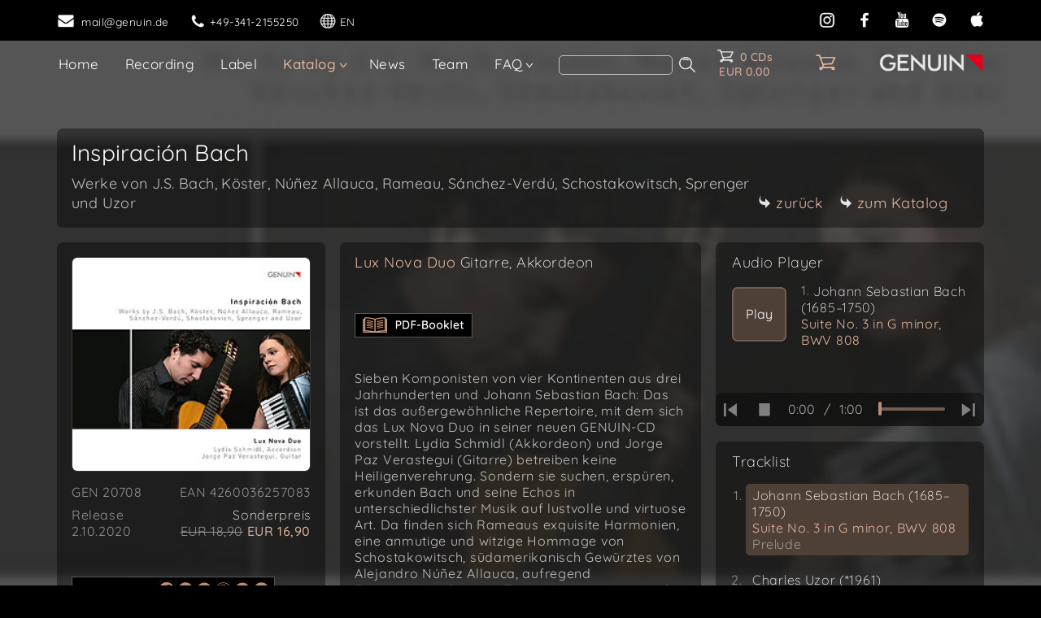

--- FILE ---
content_type: text/html; charset=UTF-8
request_url: https://www.genuin.de/_new/cd_1.php?cd=GEN20708
body_size: 12507
content:
<!doctype html>	
<html lang="de" prefix="og: https://ogp.me/ns#">

<head>

<link rel="canonical" href="https://www.genuin.de/_new/cd_1.php?cd=GEN20708">
   
<meta charset="utf-8">
<meta name="viewport" content="width=device-width, initial-scale=1.0, shrink-to-fit=no">
<meta name="author" content="Holger Busse">
<meta name="publisher" content="GENUIN classics|recording group, Leipzig, Germany">
<meta name="copyright" content="GENUIN classics|recording group, Leipzig, Germany">

<link rel="alternate" href="https://www.genuin.de/_new/cd_1.php?cd=GEN20708" hreflang="de">
<link rel="alternate" href="https://www.genuinclassics.com/_new/cd_1.php?cd=GEN20708" hreflang="en">

<!-- Bootstrap CSS -->
<link rel="stylesheet" href="css/bootstrap.min.css">
 
<!-- Homepage Stylesheets -->
<link rel="stylesheet" href="css/home.css">
<link rel="stylesheet" href="css/style.css">
<link rel="stylesheet" href="audioplayer/css/style.css">

<!-- Google Font -->
<link rel="stylesheet" href="fonts/quicksand/quicksand_font.css">

<link rel="apple-touch-icon" sizes="180x180" href="/apple-touch-icon.png">
<link rel="icon" type="image/png" sizes="32x32" href="/favicon-32x32.png">
<link rel="icon" type="image/png" sizes="16x16" href="/favicon-16x16.png">
<link rel="mask-icon" href="/safari-pinned-tab.svg" color="#ec5a5a">

<meta name="msapplication-TileColor" content="#dddddd">
<meta name="theme-color" content="#ffffff">

<title>GENUIN-Album: 'Inspiración Bach' - GEN 20708</title>
<meta name="description" content="'Inspiración Bach' - Werke von J.S. Bach, Köster, Núñez Allauca, Rameau, Sánchez-Verdú, Schostakowitsch, Sprenger und Uzor . Ein Album von GENUIN classics, mitwirkende Künstler: Lux Nova Duo.">

<meta property="og:title" content="GENUIN album: Inspiración Bach">
<meta property="og:type" content="music.album">
<meta property="og:url" content="https://www.genuin.de/_new/cd_1.php?cd=GEN20708">
<meta property="og:image" content="https://www.genuin.de/img/cds/uid5f5fa0c058819.jpg">
<meta property="og:image:alt" content="CD cover image">
<meta property="og:site_name" content="GENUIN">
<meta property="og:description" content="Lux Nova Duo: Werke von J.S. Bach, Köster, Núñez Allauca, Rameau, Sánchez-Verdú, Schostakowitsch, Sprenger und Uzor ">
<meta property="og:logo" content="https://www.genuin.de/_new/images/genuinlogo.jpg">
<meta property="music:release_date" content="2020-10-02">
<meta property="music:musician" content="https://www.genuin.de/_new/artist_1.php?k=879">

<script type="application/ld+json">
{
    "@context": "https://schema.org",
    "@type": [
        "MusicAlbum",
        "Product"
    ],
    "@id": "https://www.genuin.de/_new/cd_1.php?cd=GEN20708#album",
    "name": "Inspiración Bach (Album)",
    "description": "Lux Nova Duo: Werke von J.S. Bach, Köster, Núñez Allauca, Rameau, Sánchez-Verdú, Schostakowitsch, Sprenger und Uzor ",
    "image": "https://www.genuin.de/img/cds/uid5f5fa0c058819.jpg",
    "genre": "classical music",
    "datePublished": "2020-10-02",
    "url": "https://www.genuin.de/_new/cd_1.php?cd=GEN20708",
    "albumProductionType": "StudioAlbum",
    "publisher": {
        "@type": "Organization",
        "@id": "https://www.genuin.de/#organization",
        "name": "GENUIN"
    },
    "copyrightYear": "2020",
    "copyrightHolder": {
        "@type": "Organization",
        "@id": "https://www.genuin.de/#organization",
        "name": "GENUIN"
    },
    "dateModified": "2025-10-27T19:54:18",
    "byArtist": [
        {
            "@type": "MusicGroup",
            "name": "Lux Nova Duo"
        }
    ],
    "sku": "GEN20708",
    "mpn": "GEN 20708",
    "gtin13": "4260036257083",
    "brand": {
        "@type": "Brand",
        "@id": "https://www.genuin.de/#organization",
        "name": "GENUIN"
    },
    "offers": {
        "@type": "Offer",
        "url": "https://www.genuin.de/_new/cd_1.php?cd=GEN20708",
        "itemCondition": "https://schema.org/NewCondition",
        "availability": "https://schema.org/InStock",
        "price": "16.90",
        "priceCurrency": "EUR",
        "priceValidUntil": "2099-12-31",
        "shippingDetails": {
            "@type": "OfferShippingDetails",
            "shippingRate": {
                "@type": "MonetaryAmount",
                "value": "0",
                "currency": "EUR"
            },
            "shippingDestination": {
                "@type": "DefinedRegion",
                "addressCountry": [
                    "DE",
                    "AT",
                    "CH",
                    "GB",
                    "US",
                    "FR",
                    "IT",
                    "DK",
                    "ES",
                    "PT",
                    "BE",
                    "NL",
                    "LU",
                    "GR",
                    "PL",
                    "CZ",
                    "IE",
                    "SE",
                    "NO",
                    "FI",
                    "HU",
                    "CA",
                    "JP",
                    "TW",
                    "HK",
                    "KR",
                    "SG",
                    "AU",
                    "NZ"
                ]
            }
        },
        "hasMerchantReturnPolicy": {
            "@type": "MerchantReturnPolicy",
            "applicableCountry": [
                "DE",
                "AT",
                "CH",
                "GB",
                "US",
                "FR",
                "IT",
                "DK",
                "ES",
                "PT",
                "BE",
                "NL",
                "LU",
                "GR",
                "PL",
                "CZ",
                "IE",
                "SE",
                "NO",
                "FI",
                "HU",
                "CA",
                "JP",
                "TW",
                "HK",
                "KR",
                "SG",
                "AU",
                "NZ"
            ],
            "returnPolicyCategory": "https://schema.org/MerchantReturnFiniteReturnWindow",
            "merchantReturnDays": 14,
            "returnMethod": "https://schema.org/ReturnByMail",
            "returnFees": "https://schema.org/ReturnShippingFees",
            "customerRemorseReturnFees": "https://schema.org/ReturnShippingFees",
            "merchantReturnLink": "https://www.genuin.de/_new/agb.php"
        }
    },
    "subjectOf": [
        {
            "@type": "VideoObject",
            "@id": "https://www.genuin.de/_new/cd_1.php?cd=GEN20708#video1",
            "name": "Inspiración Bach (Video Trailer)",
            "description": "Video Trailer on YouTube: Inspiración Bach",
            "thumbnailUrl": "https://img.youtube.com/vi/DYC8i_eDfps/maxresdefault.jpg",
            "embedUrl": "https://www.youtube.com/embed/DYC8i_eDfps",
            "uploadDate": "2020-08-02T12:00:00+01:00"
        }
    ]
}
</script>
</head>


<body>
<nav>

<div class="site-mobile-menu site-navbar-target" >
  <div class="site-mobile-menu-header">
	<div class="site-mobile-menu-close mt-3">
	  <!--<span class="icon-close js-menu-toggle"></span>-->
	  <a href=""><img src="images/icomoon/cross.png" alt="cross" class="img_icons mr-2 js-menu-toggle"></a>
	</div>
  </div>
  <div class="site-mobile-menu-body"></div>
</div> <!-- .site-mobile-menu -->

<div class="site-navbar-wrap">
  <div class="site-navbar-top">
	<div class="container py-3">
	  <div class="row align-items-bottom">
	  
		<div class="d-none d-md-inline-block col-7" >
		  <div class="d-flex mr-auto" style="margin-top:2px">
			<a href="mailto:&#109;&#97;&#105;&#108;Goooooooo?subject=E-Mail%20von%20der%20Homepage" class="d-flex align-items-center mr-4 white mad" title="E-Mail senden">
		   <!--   <span style="color:white;" class="icon-envelope mr-2 ml-0" aria-label="Envelope 1"></span> -->
			  <img src="images/icomoon/envelope.png" alt="Envelope" class="img_icons_w mr-2">
			  <span class="d-none d-md-inline-block" style="letter-spacing: 0.04em; font-weight: 400;">&#109;&#97;&#105;&#108;Goooooooo</span>
			</a>
			<a href="tel:+493412155250" class="d-flex align-items-center mr-4 white" title="GENUIN anrufen">
			 <!-- <span style="color:white;" class="icon-phone mr-2" style="margin-top:1px;" aria-label="Phone 1"></span> -->
			  <img src="images/icomoon/phone.png" alt="Phone" class="img_icons_w mr-1">
			  <span class="d-none d-md-inline-block" style="letter-spacing: 0.04em; font-weight: 400;">+49-341-2155250</span>
			</a>
			<a id="language1" href="includes/language-switch.php?chlan=https://www.genuinclassics.com/_new/cd_1.php?cd=GEN20708" rel="nofollow" class="d-flex align-items-center mr-2 white" title="Change language to English">
			  <img src="images/icomoon/sphere.png" alt="Language" class="img_icons_w mr-1">
			  <span class="d-none d-md-inline-block" style="letter-spacing: 0.01em;">EN</span>
			</a>
			
		  </div>
		</div>
		<div class="d-md-none d-inline-block col-5" style="padding-left:11px;">
		  <div class="d-flex mr-auto" style="margin-top:2px">
			<a href="mailto:&#109;&#97;&#105;&#108;Goooooooo?subject=E-Mail%20von%20der%20Homepage" class="d-flex align-items-center mr-4 mad" title="E-Mail senden">
			   <img src="images/icomoon/envelope.png"  alt="Envelope" class="img_icons mr-1 ml-1">
			</a>
			<a href="tel:+493412155250" class="d-flex align-items-center mr-3" title="GENUIN anrufen">
			   <img src="images/icomoon/phone.png" alt="Phone" class="img_icons mr-2">
			</a>
				 <a id="language2" href="includes/language-switch.php?chlan=https://www.genuinclassics.com/_new/cd_1.php?cd=GEN20708" rel="nofollow" class="d-flex align-items-center mr-2 white" title="Change language to English">
			  <img src="images/icomoon/sphere.png" alt="Language" class="img_icons_w mr-1">
			  <span  style="letter-spacing: 0.01em;">EN</span>
			</a>

		  </div>
		</div>            
		 
		<div class="d-none d-md-inline-block col-5 text-right" style="margin-top:1px; padding-left:0px; padding-right:5px;">
		  <div class="mr-auto">
			<a href="https://www.instagram.com/genuinclassics/" target="_blank" class="p-2" title="Instagram"><img src="images/icomoon/insta.png" class="img_icons" alt="instagram logo"></a>
			<a href="https://www.facebook.com/GENUIN.classics" target="_blank" class="p-2 ml-1" title="Facebook"><img src="images/icomoon/face.png" class="img_icons" alt="facebook logo"></a>
			<a href="https://www.youtube.com/channel/UCiI6CrG2Fg-deicBeglJXgw" target="_blank" class="p-2 ml-1" title="YouTube"><img src="images/icomoon/yout.png" class="img_icons" alt="youtube logo"></a>
			<a href="https://open.spotify.com/user/genuinclassics" target="_blank" class="p-2 ml-1" title="Spotify"><img src="images/icomoon/spot.png" class="img_icons" alt="spotify logo"></a>
			<a href="https://music.apple.com/de/listen-now" aria-label="apple" target="_blank" class="p-2 ml-1" title="Apple Music"><img src="images/icomoon/apple.png" class="img_icons" alt="apple logo"></a>
			<a href="#" id="share_button" aria-label="share" class="p-2 ml-1" title="Share page on Social Media" ><img src="images/icomoon/share.png" class="img_icons" alt="share logo"></a>
		</div>
		</div>
		<div class="d-md-none d-inline-block col-7 text-right" style="margin-top:1px; padding-left:0px; padding-right:5px;">
		  <div class="mr-auto">
			<a href="https://www.instagram.com/genuinclassics/" target="_blank" class="p-2" title="Instagram"><img src="images/icomoon/insta.png" class="img_icons" alt="instagram logo"></a>
			<a href="https://www.facebook.com/GENUIN.classics" target="_blank" class="p-2 ml-1" title="Facebook"><img src="images/icomoon/face.png" class="img_icons" alt="facebook logo"></a>
			<span class="d-none d-xs-inline-block">	
				<a href="https://www.youtube.com/channel/UCiI6CrG2Fg-deicBeglJXgw" target="_blank"  class="p-2 ml-1" title="YouTube"><img src="images/icomoon/yout.png" class="img_icons" alt="youtube logo"></a>
			</span>
			<span class="d-none d-sm-inline-block">	
			  <a href="https://open.spotify.com/user/genuinclassics" target="_blank" class="p-2 ml-1" title="Spotify"><img src="images/icomoon/spot.png" class="img_icons" alt="spotify logo"></a>
			  <a href="https://music.apple.com/de/listen-now" aria-label="apple" target="_blank" class="p-2 ml-1" title="Apple Music"><img src="images/icomoon/apple.png" class="img_icons" alt="apple logo"></a>
		   </span>
		   <a href="#" id="share_button2" aria-label="share" class="p-2 ml-1" title="Share page on Social Media" ><img src="images/icomoon/share.png" class="img_icons" alt="share logo"></a>
		  </div>
		</div>                       
		
	  </div>
	</div>
  </div>	
  <div class="site-navbar site-navbar-target js-sticky-header">
	<div class="container">
	  <div class="row align-items-center" style="justify-content: space-between;">
	   <div style="display:flex">
		<div style=" padding-left: 1px; padding-top:0px; padding-bottom:5px;">
		  <nav class="site-navigation text-left" >
			<div class="container pl-0 pr-0">
			  <div class="d-flex d-lg-none mt-2 mb-1 mr-auto" style="padding:1px 0 0 12px">
				<a href="#" class="site-menu-toggle js-menu-toggle white" aria-label="home">
				 <!--<span class="icon-menu" style="font-size:2.2rem; line-height: 1.1;"></span> -->
				 <img class="img_home" src="images/icomoon/home.png" alt="Home"></a>
				<div class="d-sx-inline-block">
				<FORM action="search.php" method=get encType=text/plain><INPUT type=hidden value=1 name=formsent1> 
				 <input class="searchfield" maxlength="25" name="item" aria-label="Search">
				 <input style="margin:0 0 -3px 4px" type="image" src="images/search90.png" height="24" name="but1" alt="Input">
				</FORM>
				</div>  
			   </div>

			  <ul class="site-menu main-menu js-clone-nav d-none d-lg-block" style="padding-inline-start: 0px; margin: 6px 2px 1px 2px;">
				
				<li ><a href="/" class="nav-link" style="padding-left: 9px !important;">Home</a></li>
				
				<li> <!-- recording -->
				  <a href="recording.php" class="nav-link">Recording</a>
				</li>
							
				<li > <!-- label -->
				  <a href="label.php" class="nav-link">Label</a>
				  
				
				</li>
				
				<li class="has-children"> <!-- Katalog -->
				  <a href="catalog.php" class="active">Katalog</a>
				  <ul class="dropdown arrow-top">
					<li><a href="catalog.php" class="nav-link">Alle Alben</a></li>
					<li><a href="catalog.php?neu=1" class="nav-link">Neuerscheinungen</a></li>
					<li><a href="editionen.php" class="nav-link">Editionen</a></li>
					<li><a href="artists.php" class="nav-link">Künstler</a></li>
				  </ul>
				</li>
				
				<li><a href="news.php" class="nav-link">News</a></li>
				<li><a href="team.php" class="nav-link">Team</a></li>
								
				<li class="has-children"> <!-- FAQ -->
				  <a href="faq_recording.php" class="nav-link">FAQ</a>
				  <ul class="dropdown arrow-top">
					<li><a href="faq_recording.php" class="nav-link">FAQ - Recording</a></li>
					<li><a href="faq_label.php" class="nav-link">FAQ - Label</a></li>
				  </ul>
				</li>

				<li><FORM class="d-none d-lg-inline" action="search.php" method=get encType=text/plain><INPUT type=hidden value=1 name=formsent1> 
				<input class="searchfield" maxlength="25" name="item" aria-label="search">
				<input style="margin:0 0 -4px 4px" type="image" src="images/search90.png" height="24" name="but1" alt="Input">
				</FORM>			
				</li>
			 </ul>
			
			</div>
				
		  </nav>
	
		</div>
		<div id="cart-menu" class="cartclass" style="margin: 11px 0 10px 24px; text-align:center;">
			<a href="/_new/cart_view.php" class="p_smallfont bigger" style="line-height:18px;  letter-spacing:0.5px;">
			<img src="/_new/images/warenkorb.png" alt="shopping cart" width="22" height="18" style="margin: -4px 7px 0 0"><span id="cart-count">0 CDs</span><br><span id="cart-total">EUR 0,00</span>
			</a>
		</div>

       </div>    
	   	<div id="cart-menu-xs" style="margin: -4px 0 0 0px; text-align:center;" class="cartclass_xs" >
			<a href="/_new/cart_view.php" >
			<img src="/_new/images/warenkorb.png" alt="shopping cart" width="27" height="22" class="cart_image">
			</a>
		</div>	
		<div style="margin-top:-3px">
			<span><a href="/">

			
			<img class="GenuinLogoZoom d-none d-sm-inline mr-3" src="images/genuinlogo_80.png" width="128" height="24" style="float:right; transition:0.3s" alt="Logo GENUIN classics | recording group">
			<img class="d-inline d-sm-none mr-3" src="images/genuinlogo_80.png" width="128" height="24" style=" float:right; transition:0.3s; margin-bottom:2px;" alt="Logo GENUIN classics | recording group">
			</a></span>
		</div>
	  </div>
	</div>
  </div>
</div>

<div style="clear:both;"></div> 

</nav>

<script src="js/jquery-3.7.1.slim.min.js"></script>
<script src="js/popper.min.js"></script>
<script src="js/bootstrap.min.js"></script>
<script src="js/jquery.sticky.js"></script>
<script src="js/main.js"></script>

<script>
function updateCartMenu() {
	
    fetch('/_new/shoppingcart/cart_status.php')
        .then(response => response.json())
        .then(data => {
			let Einheit=(data.items==1)? (" CD") : (" CDs");
			document.getElementById('cart-count').textContent = data.items+ Einheit;
            document.getElementById('cart-total').textContent = 'EUR ' + data.total; // Punkt für "keine Session"?>
			
			const img1 = document.querySelector('#cart-menu img');
			const img2 = document.querySelector('#cart-menu-xs img');
			img1.src = data.items == 0
				? "/_new/images/warenkorb.png"
				: "/_new/images/warenkorb_voll.png";
			img2.src = data.items == 0
				? "/_new/images/warenkorb.png"
				: "/_new/images/warenkorb_voll.png";
				
			
/*			if (data.items!=0) {*/
				document.getElementById('cart-menu').style.display = "inline";
				document.getElementById('cart-menu-xs').style.display = "inline";
/*			} */

			
			
        })
        .catch(err => console.error('Fehler beim Laden des Warenkorbs:', err));
}

// Update beim Laden der Seite
document.addEventListener('DOMContentLoaded', updateCartMenu);

</script>
<div class="background_title" style="background-color:var(--cdbgcolor); background-image: url('../img/cds/blur/uid5f5fa0c058819_blur.jpg');"></div>
<div class="backtonormal" style="height: 100%;">	  

<div class="site">
<main>	


<p style="padding-top:140px;"></p>

<div class="container container_100">

<!-- Kopfzeile -->

<div class= "blackcontainer" > 

	<h1 class="p_maintitle">Inspiración Bach</h1>

	<div class="dropdown_DIV3">
		<h2><span class="p_noflash2_si" >Werke von J.S. Bach, Köster, Núñez Allauca, Rameau, Sánchez-Verdú, Schostakowitsch, Sprenger und Uzor </span>
		</h2>
		
		<div class="dropdown_DIV3c d-none d-xl-flex p_noflash2" style="margin-top:auto; min-width:260px">
	 	 <div>
	         		<a href="javascript:history.back()" class="p_noflash2"><img src="images/forward_80.png" width="16" style="margin: -2px 6px 0 0;" alt="forward">zurück</a>
		    <a href="catalog.php" class="p_noflash2"><img src="images/forward_80.png" width="16" style="margin: -2px 6px 0 14px;" alt="forward">zum Katalog</a>
		 		 </div>
		</div>
	</div>
	
	
	<div class="dropdown_DIV3 d-inline-block d-xl-none" style="margin-top:0px;">
		<div class="p_noflash2_si " style="margin-top:15px; margin-bottom:3px;"><a href="artist_1.php?k=879" >Lux Nova Duo<span class="p_noflash2"> Gitarre, Akkordeon</span></a></div>

		 <div class="dropdown_DIV3c" style="margin-top:auto; min-width:260px">
		 <div class="p_noflash2">
		
		 			<a href="javascript:history.back()" class="p_noflash2"><img src="images/forward_80.png" width="16" style="margin: -2px 6px 0 0;" alt="forward">zurück</a>
			<a href="catalog.php" class="p_noflash2"><img src="images/forward_80.png" width="16" style="margin: -2px 6px 0 14px;" alt="forward">zum Katalog</a>
 		   		</div>
		</div>

	</div>
</div>


<div class="kombibox_3">

<!-- bild links -->
<div class="leftbar3 mb-0">

<div class="blackcontainer mt-0 mb-0 leftbar_height" >
<img src="../img/cds/uid5f5fa0c058819.jpg" loading="eager" class="picture400_3 pictureborder" style="aspect-ratio: 1/1;" title="Album Cover: Inspiración Bach"  alt="CD album cover 'Inspiración Bach' (GEN 20708) with Lux Nova Duo">

<div class="picture400_3" style="margin-top:15px;">
<p class="p_noflash3_dark mb-2" style="display:flex;">
<span style="width:35%; text-align:left">
GEN 20708	
</span>

<span style="width:65%; text-align:right">EAN 4260036257083</span>
</p>

<p class="p_noflash3_dark mb-2" style="display:flex;"><span style="width:45%; text-align:left">Release 2.10.2020</span><span style='width:55%; color:#929292; text-align:right'><span class="p_noflash3">Sonderpreis</span><br><span><s><span style='color:#929292'>EUR 18,90</span></s> </span><span class='bigger' style='color:#d9b098'>EUR 16,90</span></span></p><p class='pt-2'></p>
	<div style='margin-top:30px;'>
		 
		 <form action="album.link/stream.php" target="_blank" method="post" title="Streaming-Dienste im Überblick">
		  <input type="hidden" name="picture" value="/img/cds/uid5f5fa0c058819.jpg">
		  <input type="hidden" name="title" value="Inspiración Bach">
		  <input type="hidden" name="artists" value="Lux Nova Duo">
		  <input type="hidden" name="bestellnr" value="GEN20708">
		  <input type="hidden" name="spotify" value="https://open.spotify.com/album/5xOzlRIGKTdHxOnnmZJhWw?si=IdA91H9yTRKGZM62eStYTQ">
		  <input type="hidden" name="apple" value="https://geo.music.apple.com/us/album/inspiraci%C3%B3n-bach/1531935339?itsct=music_box&itscg=30200&ct=albums_inspiraci%C3%B3n_bach&ls=1&app=music">
		  <input type="hidden" name="qobuz" value="https://www.qobuz.com/de-de/album/inspiracion-bach-lux-nova-duo/ws3okvgbcgrcb">
		  <input type="hidden" name="idagio" value="https://app.idagio.com/albums/inspiracion-bach?utm_source=pcl">
		   
		  <input type="image" name="submit" src="../img/listen_on_all.jpg" class="scale_button transition" width="250" alt="link to streaming services">
		 </form>

	</div>

	

<div class='p_noflash3_dark mt-3 mb-5' style='display:flex;'>

<form action="shoppingcart/cart_add.php" class="transition scale_button mr-3" method="post" title="In den Warenkorb">
        <input type="image" src="images/warenkorb1_de.jpg" style="height: 34px;" name="submit" alt="Buy CD">
		<input type="hidden" name="id" value="579">
		<input type="hidden" name="order_number" value="GEN 20708">
		<input type="hidden" name="ean" value="4260036257083">
		<input type="hidden" name="title" value="Lux Nova: Bach">
		<input type="hidden" name="price" value="16.90">
</form>


<form action="cart_view.php" class="transition scale_button" method="get" title="Warenkorb anzeigen">
        <input type="image" src="images/warenkorb2_de.jpg" style="height: 34px;" name="submit" alt="Warenkorb / shopping cart">
        
</form>

</div>

<div class='p_noflash3_si mt-3'>Auf Lager, Versand in 1-3 Tagen</div>
<div class='p_noflash3_dark mt-3'>Wir liefern weltweit ohne Versandkosten.<br>Zahlungsarten: PayPal, Kreditkarte, Sofortüberweisung, Klarna etc.</div>





</div>
</div>

<!-- Text unter Bild  -->

<div id="TextUnterBild" class="blackcontainer d-none d-md-inline-block d-xl-none mb-0" style="margin-top:20px; height:auto">

<p class="p_float_si" ><a href="https://www.genuin.de/webbooklets/GEN20708_webbooklet.pdf" target="_blank"><img src="https://www.genuin.de/img/download_PDF_button_big.jpg" class="scale_button transition" height="30" alt="link to PDF booklet"></a><br>
<br>
<br>
Sieben Komponisten von vier Kontinenten aus drei Jahrhunderten und Johann Sebastian Bach: Das ist das außergewöhnliche Repertoire, mit dem sich das Lux Nova Duo in seiner neuen GENUIN-CD vorstellt. Lydia Schmidl (Akkordeon) und Jorge Paz Verastegui (Gitarre) betreiben keine Heiligenverehrung. Sondern sie suchen, erspüren, erkunden Bach und seine Echos in unterschiedlichster Musik auf lustvolle und virtuose Art. Da finden sich Rameaus exquisite Harmonien, eine anmutige und witzige Hommage von Schostakowitsch, südamerikanisch Gewürztes von Alejandro Núñez Allauca, aufregend Fragmentarisches von Tristan Xavier Köster und vieles mehr. Für Entdecker und Abenteurer!<br>
<br>
<br>
<span class="YT0" style="position:relative;"><a href="#" class="img_youtube_container" onclick="ShowYoutube_0(); return false;"><img src="https://i1.ytimg.com/vi/DYC8i_eDfps/hqdefault.jpg" class="img_youtube" loading="lazy" alt="YouTube"><span class="img_youtube_text" style="background: #181818; opacity:65%">YouTube-Video anzeigen<br><span class="p_smallfont">Mit Ihrem Klick stimmen Sie der Übermittlung von Nutzerdaten an YouTube zu.</span></span><span class="img_youtube_text">YouTube-Video anzeigen<br><span class="p_smallfont">Mit Ihrem Klick stimmen Sie der Übermittlung von Nutzerdaten an YouTube zu.</span></span></a><span class="p_smallfont" style="text-align:center">Weitere Informationen finden Sie in unserer<br><a href='https://www.genuin.de/_new/impressum.php'>Datenschutzerklärung.</a></span></span><br>
<br>
<b>TV Today</b><br>
"Mit diesem Album entstand eine Betrachtung von Bach aus völlig unterschiedlichen  Perspektiven."<br>
CD-Tipp im Januar 2021.<br>
<br>
<b>BBC Radio 3</b><br>
Inspiración Bach war Teil der Sendung <a href="https://www.bbc.co.uk/programmes/m000ms29" target="_blank">Essential Classics</a> vom 25.09.2020.<br>
<br>
<b>Rondo</b><br>
Rondo-Magazin 5/2020<br>
"Zum orgelhaften Klang des Akkordeons gesellen sich die gezupften Saiten einer Gitarre. Die Mischung ist äußerst delikat, apart und überhaupt nicht ermüdend."<br>
<br>
<b>DLF Kultur</b><br>
Inspiración Bach war CD-Tipp in der Tonart vom 21.09.2020. <br>
<br>
<b>Klassik Heute</b><br>
"So kontrastreich wie es kaum extremer geht und dennoch mit einem klaren roten Faden gestaltet das Lux Nova Duo sein aktuelles Album. Positiv überraschend ist die Ausgewogenheit der beiden Stimmen, durch die jeder mal führt und dann wiederum die Begleitung übernimmt. Hinzu kommen die teils virtuosen Spieltechniken, die klangliche Überraschungen zu bieten haben. Eine durch und durch zu empfehlende Aufnahme!" <br>
Die gesamte Rezension vom 8.11.2020 finden sie <a href="https://www.klassik-heute.de/4daction/www_medien_einzeln?id=23378&CDS30" target="_blank">hier.</a><br>
<br>
<b>ORF Ö1</b><br>
"Die Aufnahmen sind persönlich, intensiv, teils leidenschaftlich und elektrisierend." <br>
Inspiración Bach wurde besprochen in der Sendung <a href="https://oe1.orf.at/programm/20201022/615158/Suedamerika-trifft-Bach" target="_blank">Des Cis vom 22.10.2020.</a><br>
<br>
<b>Online Merker</b><br>
"Die sich steigernden dynamischen Spannungsbögen werden hier sehr schön herausgearbeitet. Überhaupt gibt das bewegte Linienspiel bei dieser ausgefeilten Interpretation immer wieder den Ton an." <br>
Die gesamte Rezension vom 14.10.2020 finden Sie <a href="https://https://onlinemerker.com/255991-2/" target="_blank">hier.</a><br>
<br>
<b>Musenblätter</b><br>
"Das Ensemble Lux Nova Duo kennt, sucht Komponisten aus aller Welt und kombiniert Musik unter verschiedensten Aspekten. Allein auf dieser CD sind acht Komponisten aus vier Kontinenten, sieben Ländern und drei Jahrhunderten zu hören. Hoch differenziert, sensibel, tiefgründig spielen die beiden ihre Inspirationen gut 66 Minuten lang. Ein spezielles Vergnügen." <br>
Die gesamte Rezension vom 30.09.2020 finden Sie <a href="https://www.musenblaetter.de/artikel.php?aid=27867&neu=1" target="_blank">hier.</a><br>
<br>
<b>chrismon</b><br>
"Auf Inspiracion Bach treffen sich Komponisten aus vier Kontinenten, sieben Ländern und drei Jahrhunderten. Die CD vom Label Genuin ist ein wunderbares Beispiel dafür, wie inspirierend Johann Sebastian Bach immer noch sein kann, über zeitliche und geographische Grenzen hinaus." <br>
Chrismon-Musiktipp vom 28.09.2020, zu lesen auf <a href="https://chrismon.evangelisch.de/tipps/musik-tipp/audiorezension-inspiracion-bach-50707" target="_blank">chrismon.de</a><br>
<br>
<b>Kulturtipp </b><br>
"Ein Akkordeon und eine ­Gitarre. Nicht mehr. Damit ­eröffnet das Lux Nova Duo ­einen Echoraum hin zu ­«alten Zeiten» (...) Die Dramaturgie der CD ­verbindet Bach und Rameau mit Zeitgenössischem zu ­einer erhellenden Szenerie." <br>
Die gesamte Rezension von Cécile Olshausen finden Sie <a href="https://www.kultur-tipp.ch/artikel/artikeldetail/cd-tipp-klassik-lux-nova-duo/" target="_blank">hier.</a><br>
<br>
<b>Ihr Opernratgeber </b><br>
"Eine stimmungsvolle CD für alle, die auch gern mal was anderes hören wollen." <br>
Die gesamte Rezension von Sven Godenrath finden Sie <a href="https://svensopernparadies.wordpress.com/2020/11/29/lux-nova-duo-inspiracion-bach-genuin/" target="_blank">hier.</a><br>
<br>
<b>Lüneburger Zeitung</b><br>
"Lydia Schmidl und  Jorge Paz Verastegui haben vor allem zeitgenössische Komponisten um einen Beitrag gebeten. (...) Das erweitert die Klangbreite dieses an Entdeckungsfreudige gerichteten Albums."<br>
Rezension vom 18.11.2020.</p>

</div>
</div>

<!-- Text Mitte  -->

<div class="blackcontainer middlebar3 d-none d-xl-inline-block" style="margin-bottom:0;">

<div class="p_noflash2" style="margin:-5px 0 50px 0;"><a href="artist_1.php?k=879" >Lux Nova Duo<span class="p_noflash2"> Gitarre, Akkordeon</span></a></div>

<p class="p_float_si"><a href="https://www.genuin.de/webbooklets/GEN20708_webbooklet.pdf" target="_blank"><img src="https://www.genuin.de/img/download_PDF_button_big.jpg" class="scale_button transition" height="30" alt="link to PDF booklet"></a><br>
<br>
<br>
Sieben Komponisten von vier Kontinenten aus drei Jahrhunderten und Johann Sebastian Bach: Das ist das außergewöhnliche Repertoire, mit dem sich das Lux Nova Duo in seiner neuen GENUIN-CD vorstellt. Lydia Schmidl (Akkordeon) und Jorge Paz Verastegui (Gitarre) betreiben keine Heiligenverehrung. Sondern sie suchen, erspüren, erkunden Bach und seine Echos in unterschiedlichster Musik auf lustvolle und virtuose Art. Da finden sich Rameaus exquisite Harmonien, eine anmutige und witzige Hommage von Schostakowitsch, südamerikanisch Gewürztes von Alejandro Núñez Allauca, aufregend Fragmentarisches von Tristan Xavier Köster und vieles mehr. Für Entdecker und Abenteurer!<br>
<br>
<br>
<span class="YT0" style="position:relative;"><a href="#" class="img_youtube_container" onclick="ShowYoutube_0(); return false;"><img src="https://i1.ytimg.com/vi/DYC8i_eDfps/hqdefault.jpg" class="img_youtube" loading="lazy" alt="YouTube"><span class="img_youtube_text" style="background: #181818; opacity:65%">YouTube-Video anzeigen<br><span class="p_smallfont">Mit Ihrem Klick stimmen Sie der Übermittlung von Nutzerdaten an YouTube zu.</span></span><span class="img_youtube_text">YouTube-Video anzeigen<br><span class="p_smallfont">Mit Ihrem Klick stimmen Sie der Übermittlung von Nutzerdaten an YouTube zu.</span></span></a><span class="p_smallfont" style="text-align:center">Weitere Informationen finden Sie in unserer<br><a href='https://www.genuin.de/_new/impressum.php'>Datenschutzerklärung.</a></span></span><br>
<br>
<b>TV Today</b><br>
"Mit diesem Album entstand eine Betrachtung von Bach aus völlig unterschiedlichen  Perspektiven."<br>
CD-Tipp im Januar 2021.<br>
<br>
<b>BBC Radio 3</b><br>
Inspiración Bach war Teil der Sendung <a href="https://www.bbc.co.uk/programmes/m000ms29" target="_blank">Essential Classics</a> vom 25.09.2020.<br>
<br>
<b>Rondo</b><br>
Rondo-Magazin 5/2020<br>
"Zum orgelhaften Klang des Akkordeons gesellen sich die gezupften Saiten einer Gitarre. Die Mischung ist äußerst delikat, apart und überhaupt nicht ermüdend."<br>
<br>
<b>DLF Kultur</b><br>
Inspiración Bach war CD-Tipp in der Tonart vom 21.09.2020. <br>
<br>
<b>Klassik Heute</b><br>
"So kontrastreich wie es kaum extremer geht und dennoch mit einem klaren roten Faden gestaltet das Lux Nova Duo sein aktuelles Album. Positiv überraschend ist die Ausgewogenheit der beiden Stimmen, durch die jeder mal führt und dann wiederum die Begleitung übernimmt. Hinzu kommen die teils virtuosen Spieltechniken, die klangliche Überraschungen zu bieten haben. Eine durch und durch zu empfehlende Aufnahme!" <br>
Die gesamte Rezension vom 8.11.2020 finden sie <a href="https://www.klassik-heute.de/4daction/www_medien_einzeln?id=23378&CDS30" target="_blank">hier.</a><br>
<br>
<b>ORF Ö1</b><br>
"Die Aufnahmen sind persönlich, intensiv, teils leidenschaftlich und elektrisierend." <br>
Inspiración Bach wurde besprochen in der Sendung <a href="https://oe1.orf.at/programm/20201022/615158/Suedamerika-trifft-Bach" target="_blank">Des Cis vom 22.10.2020.</a><br>
<br>
<b>Online Merker</b><br>
"Die sich steigernden dynamischen Spannungsbögen werden hier sehr schön herausgearbeitet. Überhaupt gibt das bewegte Linienspiel bei dieser ausgefeilten Interpretation immer wieder den Ton an." <br>
Die gesamte Rezension vom 14.10.2020 finden Sie <a href="https://https://onlinemerker.com/255991-2/" target="_blank">hier.</a><br>
<br>
<b>Musenblätter</b><br>
"Das Ensemble Lux Nova Duo kennt, sucht Komponisten aus aller Welt und kombiniert Musik unter verschiedensten Aspekten. Allein auf dieser CD sind acht Komponisten aus vier Kontinenten, sieben Ländern und drei Jahrhunderten zu hören. Hoch differenziert, sensibel, tiefgründig spielen die beiden ihre Inspirationen gut 66 Minuten lang. Ein spezielles Vergnügen." <br>
Die gesamte Rezension vom 30.09.2020 finden Sie <a href="https://www.musenblaetter.de/artikel.php?aid=27867&neu=1" target="_blank">hier.</a><br>
<br>
<b>chrismon</b><br>
"Auf Inspiracion Bach treffen sich Komponisten aus vier Kontinenten, sieben Ländern und drei Jahrhunderten. Die CD vom Label Genuin ist ein wunderbares Beispiel dafür, wie inspirierend Johann Sebastian Bach immer noch sein kann, über zeitliche und geographische Grenzen hinaus." <br>
Chrismon-Musiktipp vom 28.09.2020, zu lesen auf <a href="https://chrismon.evangelisch.de/tipps/musik-tipp/audiorezension-inspiracion-bach-50707" target="_blank">chrismon.de</a><br>
<br>
<b>Kulturtipp </b><br>
"Ein Akkordeon und eine ­Gitarre. Nicht mehr. Damit ­eröffnet das Lux Nova Duo ­einen Echoraum hin zu ­«alten Zeiten» (...) Die Dramaturgie der CD ­verbindet Bach und Rameau mit Zeitgenössischem zu ­einer erhellenden Szenerie." <br>
Die gesamte Rezension von Cécile Olshausen finden Sie <a href="https://www.kultur-tipp.ch/artikel/artikeldetail/cd-tipp-klassik-lux-nova-duo/" target="_blank">hier.</a><br>
<br>
<b>Ihr Opernratgeber </b><br>
"Eine stimmungsvolle CD für alle, die auch gern mal was anderes hören wollen." <br>
Die gesamte Rezension von Sven Godenrath finden Sie <a href="https://svensopernparadies.wordpress.com/2020/11/29/lux-nova-duo-inspiracion-bach-genuin/" target="_blank">hier.</a><br>
<br>
<b>Lüneburger Zeitung</b><br>
"Lydia Schmidl und  Jorge Paz Verastegui haben vor allem zeitgenössische Komponisten um einen Beitrag gebeten. (...) Das erweitert die Klangbreite dieses an Entdeckungsfreudige gerichteten Albums."<br>
Rezension vom 18.11.2020.</p>
</div> 

<!-- Player rechts,  class = playerpage -->


<div class="player400" >
	

	<div class="player-wrap">
	<h2 class="p_noflash2" style="margin:0; padding: 13px 20px 0">Audio Player</h2>
	
	<div class="button transition">Play</div>
    <div class="info">
         <p class="title ellipsis p_noflash3_dark"></p>
    </div>

		<div id="graphButton" class="button2 transition">off</div>
		          <div id="FFTcontainer" ></div>		
		<div class="player">
			<audio id="FFTaudio" preload="none"></audio>
			<div class="playpause transition">
				<div class="play"><svg viewBox="0 0 18 18"><path d="M0,0 L0,14 L11,7 L0,0 Z"/></svg></div>
				<div class="pause"><svg viewBox="0 0 18 18"><path d="M 3 14 V 0 H 15 L 15 14 H 3"/></svg></div>
			</div>
			<div class="timer">
				<div class="current">0:00</div>
				<div class="slash" >/</div>
				<div class="duration">1:00</div>
			</div>
			<div><input type="range" aria-label="time slider" min="0" max="100" step=".1" value="0" class="seek"></div>
			<div class="prev transition"><svg viewBox="0 0 15 15"><path d="M3.5,6 L12,12 L12,0 L3.5,6 Z M0,0 L0,12 L2,12 L2,0 L0,0 L0,0 Z"/></svg></div>
			<div class="next transition"><svg viewBox="0 0 15 15"><path d="M 2 12 L 10.5 6 L 2 0 L 2 12 L 2 12 Z M 12 0 L 12 12 L 14 12 L 14 0 L 12 0 L 12 0 Z"/></svg></div>
		</div>
	</div>
	
  <div class="playlist-wrap" style="height: calc(100% - 246px);"  >
  <div class="playlist-height"> 
  <h2 class="p_noflash2" style="margin:0; padding: 13px 20px 0">Tracklist</h2>
  <p style="padding-top:15px;"></p>
    
  <ol class="p_noflash3_dark">
  
<li class='mb-3 transition ecken_small'><a class='p_noflash3' href='../audio/579/GEN20708_LuxNovaDuo_Homepage_01.mp3'><span class="p_noflash3">Johann Sebastian Bach (1685&ndash;1750)</span><br><span>Suite No. 3 in G minor, BWV 808            </span> <br><span class="p_noflash3_si smaller" >Prelude</span></a></li>
<li class='mb-3 transition ecken_small'><a class='p_noflash3' href='../audio/579/GEN20708_LuxNovaDuo_Homepage_02.mp3'><span class="p_noflash3">Charles Uzor (*1961)</span><br><span>sephardic lilt/mimicri</span></a></li>
<li class='mb-3 transition ecken_small'><a class='p_noflash3' href='../audio/579/GEN20708_LuxNovaDuo_Homepage_03.mp3'><span class="p_noflash3">Jean-Philippe Rameau (1683&ndash;1764)</span><br><span>Suite in G minor from Nouvelles suites de pi&egrave;ces de clavecin</span> <br><span class="p_noflash3_si smaller" >L&rsquo;Enharmonique</span></a></li>
<li class='transition ecken_small'><a class='p_noflash3' href='../audio/579/GEN20708_LuxNovaDuo_Homepage_04.mp3'><span class="p_noflash3">Tristan Xavier K&ouml;ster (*1993)</span><br><span>Memory Fragments III: Im Eifer etwas &uuml;bersehen (vergessen)</span> <br><span class="p_noflash3_si smaller" >Introduction</span></a></li>
<li class='transition ecken_small'><a class='p_noflash3' href='../audio/579/GEN20708_LuxNovaDuo_Homepage_05.mp3'><span class="p_noflash3_si smaller" >Prelude, oversaturation</span></a></li>
<li class='transition ecken_small'><a class='p_noflash3' href='../audio/579/GEN20708_LuxNovaDuo_Homepage_06.mp3'><span class="p_noflash3_si smaller" >Intervention</span></a></li>
<li class='transition ecken_small'><a class='p_noflash3' href='../audio/579/GEN20708_LuxNovaDuo_Homepage_07.mp3'><span class="p_noflash3_si smaller" >The sea is near me</span></a></li>
<li class='mb-3 transition ecken_small'><a class='p_noflash3' href='../audio/579/GEN20708_LuxNovaDuo_Homepage_08.mp3'><span class="p_noflash3_si smaller" >Charlotte&rsquo;s Song </span></a></li>
<li class='transition ecken_small'><a class='p_noflash3' href='../audio/579/GEN20708_LuxNovaDuo_Homepage_09.mp3'><span class="p_noflash3">Dmitri Shostakovich (1906&ndash;1975)</span><br><span>Preludes &amp; Fugues, Op. 87 (1950&ndash;1951)</span> <br><span class="p_noflash3_si smaller" >Prelude</span></a></li>
<li class='mb-3 transition ecken_small'><a class='p_noflash3' href='../audio/579/GEN20708_LuxNovaDuo_Homepage_10.mp3'><span class="p_noflash3_si smaller" >Fugue No. 5 in D major </span></a></li>
<li class='mb-3 transition ecken_small'><a class='p_noflash3' href='../audio/579/GEN20708_LuxNovaDuo_Homepage_11.mp3'><span class="p_noflash3">Jos&eacute; M. S&aacute;nchez-Verd&uacute;  (*1968)</span><br><span>Luz negra</span></a></li>
<li class='mb-3 transition ecken_small'><a class='p_noflash3' href='../audio/579/GEN20708_LuxNovaDuo_Homepage_12.mp3'><span class="p_noflash3">Johann Sebastian Bach</span><br><span>Cello Suite No. 6 in D major, BWV 1012</span> <br><span class="p_noflash3_si smaller" >Prelude</span></a></li>
<li class='mb-3 transition ecken_small'><a class='p_noflash3' href='../audio/579/GEN20708_LuxNovaDuo_Homepage_13.mp3'><span class="p_noflash3">Alejandro N&uacute;&ntilde;ez Allauca (*1943)</span><br><span>Bachiana Hamburg</span></a></li>
<li class='transition ecken_small'><a class='p_noflash3' href='../audio/579/GEN20708_LuxNovaDuo_Homepage_14.mp3'><span class="p_noflash3">Sebastian Sprenger (*1972)</span><br><span>Our Lady of Graces &mdash; Suite Mariale pour accord&eacute;on et guitare</span> <br><span class="p_noflash3_si smaller" >I</span></a></li>
<li class='transition ecken_small'><a class='p_noflash3' href='../audio/579/GEN20708_LuxNovaDuo_Homepage_15.mp3'><span class="p_noflash3_si smaller" >II</span></a></li>
<li class='transition ecken_small'><a class='p_noflash3' href='../audio/579/GEN20708_LuxNovaDuo_Homepage_16.mp3'><span class="p_noflash3_si smaller" >III</span></a></li>
<li class='transition ecken_small'><a class='p_noflash3' href='../audio/579/GEN20708_LuxNovaDuo_Homepage_17.mp3'><span class="p_noflash3_si smaller" >IV</span></a></li>

	</ol>
	<p class="pt-3"></p>
	</div> 
   </div> 
</div>

<script src="./audioplayer/js/script.js" async></script>

<script type="module" src="audioplayer/js/fft.js" async></script>
<script>
 
 function resizePlaylist() {
	 
	document.getElementsByClassName("playlist-height")[0].style.height = 200 + "px"; 
	document.getElementsByClassName("playlist-height")[0].style.height 
	= (document.getElementsByClassName("playlist-wrap")[0].offsetHeight) + "px";
 }
  
 
 document.addEventListener('DOMContentLoaded', resizePlaylist);
 window.addEventListener('load', resizePlaylist);
 window.addEventListener('resize', resizePlaylist);

window.addEventListener('load', function() { // nach 2 Sekunden Audio vorladen
  setTimeout(function() {
	document.getElementById('FFTaudio').setAttribute('preload', 'metadata');
  }, 2000); 
});
 
</script>
	
</div>  <!-- kombibox_3 ende -->

<!-- Text ganz unten  -->


<div class="blackcontainer d-block d-md-none" style="margin-top:20px;">

<p class="p_float_si" ><a href="https://www.genuin.de/webbooklets/GEN20708_webbooklet.pdf" target="_blank"><img src="https://www.genuin.de/img/download_PDF_button_big.jpg" class="scale_button transition" height="30" alt="link to PDF booklet"></a><br>
<br>
<br>
Sieben Komponisten von vier Kontinenten aus drei Jahrhunderten und Johann Sebastian Bach: Das ist das außergewöhnliche Repertoire, mit dem sich das Lux Nova Duo in seiner neuen GENUIN-CD vorstellt. Lydia Schmidl (Akkordeon) und Jorge Paz Verastegui (Gitarre) betreiben keine Heiligenverehrung. Sondern sie suchen, erspüren, erkunden Bach und seine Echos in unterschiedlichster Musik auf lustvolle und virtuose Art. Da finden sich Rameaus exquisite Harmonien, eine anmutige und witzige Hommage von Schostakowitsch, südamerikanisch Gewürztes von Alejandro Núñez Allauca, aufregend Fragmentarisches von Tristan Xavier Köster und vieles mehr. Für Entdecker und Abenteurer!<br>
<br>
<br>
<span class="YT0" style="position:relative;"><a href="#" class="img_youtube_container" onclick="ShowYoutube_0(); return false;"><img src="https://i1.ytimg.com/vi/DYC8i_eDfps/hqdefault.jpg" class="img_youtube" loading="lazy" alt="YouTube"><span class="img_youtube_text" style="background: #181818; opacity:65%">YouTube-Video anzeigen<br><span class="p_smallfont">Mit Ihrem Klick stimmen Sie der Übermittlung von Nutzerdaten an YouTube zu.</span></span><span class="img_youtube_text">YouTube-Video anzeigen<br><span class="p_smallfont">Mit Ihrem Klick stimmen Sie der Übermittlung von Nutzerdaten an YouTube zu.</span></span></a><span class="p_smallfont" style="text-align:center">Weitere Informationen finden Sie in unserer<br><a href='https://www.genuin.de/_new/impressum.php'>Datenschutzerklärung.</a></span></span><br>
<br>
<b>TV Today</b><br>
"Mit diesem Album entstand eine Betrachtung von Bach aus völlig unterschiedlichen  Perspektiven."<br>
CD-Tipp im Januar 2021.<br>
<br>
<b>BBC Radio 3</b><br>
Inspiración Bach war Teil der Sendung <a href="https://www.bbc.co.uk/programmes/m000ms29" target="_blank">Essential Classics</a> vom 25.09.2020.<br>
<br>
<b>Rondo</b><br>
Rondo-Magazin 5/2020<br>
"Zum orgelhaften Klang des Akkordeons gesellen sich die gezupften Saiten einer Gitarre. Die Mischung ist äußerst delikat, apart und überhaupt nicht ermüdend."<br>
<br>
<b>DLF Kultur</b><br>
Inspiración Bach war CD-Tipp in der Tonart vom 21.09.2020. <br>
<br>
<b>Klassik Heute</b><br>
"So kontrastreich wie es kaum extremer geht und dennoch mit einem klaren roten Faden gestaltet das Lux Nova Duo sein aktuelles Album. Positiv überraschend ist die Ausgewogenheit der beiden Stimmen, durch die jeder mal führt und dann wiederum die Begleitung übernimmt. Hinzu kommen die teils virtuosen Spieltechniken, die klangliche Überraschungen zu bieten haben. Eine durch und durch zu empfehlende Aufnahme!" <br>
Die gesamte Rezension vom 8.11.2020 finden sie <a href="https://www.klassik-heute.de/4daction/www_medien_einzeln?id=23378&CDS30" target="_blank">hier.</a><br>
<br>
<b>ORF Ö1</b><br>
"Die Aufnahmen sind persönlich, intensiv, teils leidenschaftlich und elektrisierend." <br>
Inspiración Bach wurde besprochen in der Sendung <a href="https://oe1.orf.at/programm/20201022/615158/Suedamerika-trifft-Bach" target="_blank">Des Cis vom 22.10.2020.</a><br>
<br>
<b>Online Merker</b><br>
"Die sich steigernden dynamischen Spannungsbögen werden hier sehr schön herausgearbeitet. Überhaupt gibt das bewegte Linienspiel bei dieser ausgefeilten Interpretation immer wieder den Ton an." <br>
Die gesamte Rezension vom 14.10.2020 finden Sie <a href="https://https://onlinemerker.com/255991-2/" target="_blank">hier.</a><br>
<br>
<b>Musenblätter</b><br>
"Das Ensemble Lux Nova Duo kennt, sucht Komponisten aus aller Welt und kombiniert Musik unter verschiedensten Aspekten. Allein auf dieser CD sind acht Komponisten aus vier Kontinenten, sieben Ländern und drei Jahrhunderten zu hören. Hoch differenziert, sensibel, tiefgründig spielen die beiden ihre Inspirationen gut 66 Minuten lang. Ein spezielles Vergnügen." <br>
Die gesamte Rezension vom 30.09.2020 finden Sie <a href="https://www.musenblaetter.de/artikel.php?aid=27867&neu=1" target="_blank">hier.</a><br>
<br>
<b>chrismon</b><br>
"Auf Inspiracion Bach treffen sich Komponisten aus vier Kontinenten, sieben Ländern und drei Jahrhunderten. Die CD vom Label Genuin ist ein wunderbares Beispiel dafür, wie inspirierend Johann Sebastian Bach immer noch sein kann, über zeitliche und geographische Grenzen hinaus." <br>
Chrismon-Musiktipp vom 28.09.2020, zu lesen auf <a href="https://chrismon.evangelisch.de/tipps/musik-tipp/audiorezension-inspiracion-bach-50707" target="_blank">chrismon.de</a><br>
<br>
<b>Kulturtipp </b><br>
"Ein Akkordeon und eine ­Gitarre. Nicht mehr. Damit ­eröffnet das Lux Nova Duo ­einen Echoraum hin zu ­«alten Zeiten» (...) Die Dramaturgie der CD ­verbindet Bach und Rameau mit Zeitgenössischem zu ­einer erhellenden Szenerie." <br>
Die gesamte Rezension von Cécile Olshausen finden Sie <a href="https://www.kultur-tipp.ch/artikel/artikeldetail/cd-tipp-klassik-lux-nova-duo/" target="_blank">hier.</a><br>
<br>
<b>Ihr Opernratgeber </b><br>
"Eine stimmungsvolle CD für alle, die auch gern mal was anderes hören wollen." <br>
Die gesamte Rezension von Sven Godenrath finden Sie <a href="https://svensopernparadies.wordpress.com/2020/11/29/lux-nova-duo-inspiracion-bach-genuin/" target="_blank">hier.</a><br>
<br>
<b>Lüneburger Zeitung</b><br>
"Lydia Schmidl und  Jorge Paz Verastegui haben vor allem zeitgenössische Komponisten um einen Beitrag gebeten. (...) Das erweitert die Klangbreite dieses an Entdeckungsfreudige gerichteten Albums."<br>
Rezension vom 18.11.2020.</p>
</div> 



<!-- Weitere Alben anzeigen -->



<div class= "blackcontainer" style="margin-top: var(--blockconst);" > 

	<h2 class="p_noflash" >Weitere Alben des Künstlers</h2>

</div>

<!-- CD-Liste -->

<div class="picture_flexbox">

<div class="pfb" ><a href="cd_1.php?cd=GEN23842"><img src="../img/cds/uid6596771db6496.jpg" class="scale transition cd_small" alt="CD album cover 'Transcend' (GEN 23842) with Lux Nova Duo, Marcia Lemke-Kern, Eddie Mora ..." title="Transcend"></a><h3 class="p_noflash p_mb15"><a href="cd_1.php?cd=GEN23842" >Transcend</a></h3><h4 class="p_noflash3_si p_mb15" >Werke von Leo Brouwer, Hector Docx, Sascha Lino Lemke und Eddie Mora</h4><p class="p_noflash3 p_mb30" ><a href="artist_1.php?k=879">Lux Nova Duo<span class="p_noflash3_si"> Gitarre, Akkordeon</span></a><br><a href="artist_1.php?k=1043">Marcia Lemke-Kern<span class="p_noflash3_si"> Sopran</span></a><br><a href="artist_1.php?k=1042">Eddie Mora<span class="p_noflash3_si"> Dirigent</span></a><br><a href="artist_1.php?k=1044">Württembergisches Kammerorchester Heilbronn</a></p><p class='p_noflash3_dark' style='margin-top:30px;'>GEN 23842 &nbsp;–&nbsp; 2.6.2023</div><div class="pfb" ><a href="cd_1.php?cd=GEN22794"><img src="../img/cds/uid62f36f10bbe4e.jpg" class="scale transition cd_small" alt="CD album cover 'Meeting Leo Brouwer' (GEN 22794) with Lux Nova Duo" title="Meeting Leo Brouwer"></a><h3 class="p_noflash p_mb15"><a href="cd_1.php?cd=GEN22794" >Meeting Leo Brouwer</a></h3><h4 class="p_noflash3_si p_mb15" >Werke von Leo Brouwer</h4><p class="p_noflash3 p_mb30" ><a href="artist_1.php?k=879">Lux Nova Duo<span class="p_noflash3_si"> Gitarre, Akkordeon</span></a></p><p class='p_noflash3_dark' style='margin-top:30px;'>GEN 22794 &nbsp;–&nbsp; 2.9.2022</div><div class="pfb show_dummy_pics_4" style="background-color:transparent"></div><div class="pfb show_dummy_pics_4" style="background-color:transparent"></div><div class="pfb show_dummy_pics_3" style="background-color:transparent"></div>
</div>


</div> <!-- div container -->

<p style="margin-top:60px;"></p>

</main>
</div>
	


<footer class="nav-up">
 <div class="container" style=" margin-top:0px;">	

	<div style="float:left; font-size: 0.85rem; line-height: 1.3rem; letter-spacing: 0.04em; font-weight: 400;  margin-top:4px;">	
		<a href="mailto:&#109;&#97;&#105;&#108;Goooooooo?subject=E-Mail%20von%20der%20Homepage" class="d-flex align-items-center white mad" style="padding-top:9px;">
                  <img src="images/icomoon/envelope.png"  alt="Envelope 1" class="img_icons_w mr-2">
                  <span class="d-sx-inline-block mt-0" style="letter-spacing: 0.03em;">&#109;&#97;&#105;&#108;Goooooooo</span>
		</a>
		<a href="tel:+493412155250" class="d-flex align-items-center white" style="margin-top:1px; padding-bottom:10px;">
                  <img src="images/icomoon/phone.png"  alt="Phone 1" class="img_icons_w mr-1 mt-1">
                  <span class="d-sx-inline-block mt-1" style="letter-spacing: 0.02em;">+49-341-2155250</span>
		</a>             
	</div>	


	<div style="text-align:right; float:right; font-size: 0.85rem; line-height: 1.1rem; letter-spacing: 0.04em; font-weight: 400; margin-top:16px; color:white;">	
		&#169; 2024 by GENUIN<span class="d-none d-sm-inline-block">&nbsp;/ Holger Busse</span><span class="d-none d-sx-inline-block d-sm-none">, H.Busse</span><br>
	
	
		<div style="margin:11px 0 10px 0; letter-spacing: 0.03em; ">
			<a href="impressum.php" class="white">
			<img src="images/forward_white.png" alt="forward" width="14" style="letter-spacing: 0.04em; margin: -2px 4px 0 0;"><span class="d-none d-sx-inline-block">Kontakt /&nbsp;</span>Impressum</a>
		</div>	
	
	</div>	
 </div>
 </footer>


<script>

/* erweitert Background-Bild auf ganze Seite */
function resize_background() {
	let elem = document.querySelector(".background_plain") || document.querySelector(".background_title");
	if (elem) {
		elem.style.height = "10px";
		let h = document.documentElement.scrollHeight;
		elem.style.height = h + "px";
	}
}

window.addEventListener("load", resize_background);
window.addEventListener("resize", resize_background);

document.addEventListener("DOMContentLoaded", () => {
    
	/* E-Mail Adresse einsetzen */
    let part1 = String.fromCharCode(Math.pow(2, 6));
    let part2 = "genuin";
    let part3 = "de";
    let parts = part1 + part2 + "." + part3;

    let FindElements = document.getElementsByClassName("mad"); // mad = mail address
    for (let index = 0; index < FindElements.length; index++) {
        if (FindElements[index].value) {
            FindElements[index].value = FindElements[index].value.replace("Goooooooo", parts);
        } else {
            if (FindElements[index].innerHTML) {
                FindElements[index].innerHTML = FindElements[index].innerHTML.replace("Goooooooo", parts);
            }
            if (FindElements[index].href) {
                FindElements[index].href = FindElements[index].href.replace("Goooooooo", parts);
            }
        }
    }


	/* resize background ein erstes Mal aufrufen */
	resize_background();	

    /* activate Share-Button */
    const ShareButton = document.getElementById("share_button");
    const ShareButton2 = document.getElementById("share_button2");

    if (ShareButton && ShareButton2) {
        if (typeof navigator.share !== "function") {
            ShareButton.style.display = "none";
            ShareButton2.style.display = "none";
        } else {
            [ShareButton, ShareButton2].forEach(btn => {
                btn.addEventListener("click", async (event) => {
                    event.preventDefault();
                    try {
                        await navigator.share({
                            title: "GENUIN website",
                            url: "https://www.genuin.de/_new/cd_1.php?cd=GEN20708"
                        });
                    } catch (err) {
                        console.error("Share failed:", err.message);
                    }
                });
            });
        }
    }

    /* Homepage shortcuts */
    document.addEventListener("keydown", e => {
		
		if (document.activeElement.classList.contains("searchfield")) { /* nicht im Suchfeld! */
			return;
		}
		
        if (e.ctrlKey && e.altKey && e.key === "l") {
            e.preventDefault();
            document.getElementById("language1").click();
        }
				if (e.key === " ") {
			e.preventDefault();
			const targetDiv = document.querySelector('.button');
			if (targetDiv) {targetDiv.click();}
		}
		if (e.key === "ArrowUp") {
			e.preventDefault();
			const targetDiv = document.querySelector('.prev');
			if (targetDiv) {targetDiv.click();}
		}
		if (e.key === "ArrowDown") {
			e.preventDefault();
			const targetDiv = document.querySelector('.next');
			if (targetDiv) {targetDiv.click();}
		}
            });
});

/* Hide Header on scroll down (optimiert) */
function hasScrolled() {
    let st = window.scrollY;
    if ((st + window.innerHeight + 10) >= document.documentElement.scrollHeight) {
        // Scroll Down
        $("footer").removeClass("nav-down").addClass("nav-up");
    } else {
        // Scroll Up
        $("footer").removeClass("nav-up").addClass("nav-down");
    }
}

let scrollTicking = false;
window.addEventListener("scroll", () => {
    if (!scrollTicking) {
        window.requestAnimationFrame(() => {
            hasScrolled();
            scrollTicking = false;
        });
        scrollTicking = true;
    }
});
</script>
 
<script>
function ShowYoutube_0() { 
	document.querySelectorAll('.YT0').forEach((current) => {current.innerHTML = '<iframe loading="lazy" style="width:100%; max-width:380px; aspect-ratio:16/11;" src="https://www.youtube-nocookie.com/embed/DYC8i_eDfps" frameborder="0" allow="accelerometer; autoplay; encrypted-media; gyroscope; picture-in-picture" allowfullscreen></iframe>'; });
	resize_background();
}
</script>


</div>	
</body> 
</html>



--- FILE ---
content_type: text/css
request_url: https://www.genuin.de/_new/css/home.css
body_size: 3197
content:
:root {
 --linkhover: #fbd5be; /*#ffd2b7;*/ 
 --linkfarbe: #e0b69d; /*#d9b098;*/
 
 
  --linkfarbe_darkhover: #8c7262; /*55%*/
  --linkfarbe_dark: #735d50; /*45%*/
  --linkfarbe_dark2:#4f4037; /*31%*/

  --linkhover_sm: #cca58f; /*80%*/
  --linkfarbe_sm: #b3917d; /*70%*/

  --bgcolor: #3c302a;/*#3f332d;*/
  --reccolor: #273040;
  --labelcolor: #412527;/*#452729*/ 
  --menucolor: #222221;
  --cdbgcolor: #404040;
  
  --padconstX: 18px;
  --padconst: 18px;
  --padCDconst: 18px;
  --blockconst: 70px;
  
  --rundeecken: 7px;
  --rundeecken_sm: 5px;
  
}

  @keyframes fadeIn {
	from {opacity: 0;}
    to {opacity: 1; }
  }
   
h1, h2, h3, h4, h5, h6 {
  margin-top: 0;
  margin-bottom: 0;
}

a[href].white:link, a[href].white:active, a[href].white:visited {
	color: white;
	outline: 0 none;
	text-decoration: underline;
}

a[href].white:hover, a[href].white:focus {
	color: var(--linkhover);
}

		
a[href]:link, a[href]:active, a[href]:visited {
	color: var(--linkfarbe);
	font-weight:400;
	outline: 0 none;
	text-decoration: underline;
}

a[href]:hover, a[href]:focus {
	color: var(--linkhover);
}


.p_maintitle {
vertical-align:top;
 font-size: 28px;
 color: white;
 letter-spacing:0.2px;
 font-weight:400;
 line-height:32px;
 margin-top:-4px;
 padding-bottom:10px;
}


.p_maintitle2 {
vertical-align:top;
 font-size: 18px;
 color: silver;
 letter-spacing:0.4px;
 font-weight:400;
 line-height:24px;
 padding-top:10px;
}


.p_noflash {
 /*text-align:left;*/
 vertical-align:top;
 font-size: 22px;
 letter-spacing:0.4px;
 font-weight:400;
 line-height:27px;
 margin-top:-3px;
 color:white;
}

.p_noflash_si {
 text-align:left;
 vertical-align:top; 
 font-size: 22px;
 letter-spacing:0.4px;
 font-weight:400;
 line-height:30px;
 margin-top:-3px;
 color:#AAAAAA;
}

.p_noflash2 {
 text-align:left;
 vertical-align:top;
 font-size: 18px;
 letter-spacing:0.5px;
 font-weight:300;
 line-height:24px;
 margin-bottom:-3px;
 color:white;
}

.p_noflash2_si {
 text-align:left;
 vertical-align:top;
 font-size: 18px;
 letter-spacing:0.4px;
 font-weight:400;
 line-height:24px;
 margin-bottom:-3px;
 color:silver;
}


.p_noflash3 {
 text-align:left;
 vertical-align:top;
 font-size: 16px;
 letter-spacing: 0.7px;
 font-weight:300;
 line-height:20px;
 color:white;
}

.p_noflash3_si {
 text-align:left;
 vertical-align:top;
 font-size: 16px;
 letter-spacing: 0.6px;
 font-weight:400;
 line-height:20px;
 color:silver;
}


.p_noflash3_dark {
 font-size: 16px;
 font-weight:normal;
 letter-spacing:0.6px;
 font-weight:400;
 line-height:20px;
 color:#929292;
}

.p_float_si {
 text-align:left;
 vertical-align:top;
 font-size: 16px;
 letter-spacing: 0.7px;
 font-weight:400;
 line-height:20px;
 color:silver;
}

.p_float_si b, strong {
	color: #eee;
	letter-spacing: 0.8px;
}

.p_smallfont {
	font-size: 14px;
	line-height:12px;
	color: silver;
} 

.p_dropdown1 {
	background-color: rgba(35,15,15,0.5);
	color: white; 
	border: 1px solid #000; 
	height:28px; 
	width: 123px;
	font-size: 16px; 
	font-weight: 300;
    letter-spacing: 0.6px;
	padding-bottom:2px;
}
.p_dropdown2 {
	background-color: rgba(35,15,15,0.5); 
	color: white; 
	border: 1px solid #000; 
	height:28px;
	width: 103px;
	font-size: 16px; 
	font-weight: 300;
    letter-spacing: 0.6px;
	padding-bottom:2px;
}

.bigger {
	font-weight:500 !important; 
}

.normal {
	font-weight:400 !important; 
}	
	
.smaller {
	font-weight:300 !important; 
}


.p_white {
	color:white;
}

.p_silver {
	color:silver;
}


.p_orange {
	color: var(--linkfarbe);
}

.p_line28 {
	line-height:3silver	
}
silverline16 {
	line-height:16px;
	
}

.p_mb15 {
	margin-bottom:13px;
}

.p_mb30 {
	margin-bottom:30px;
}


/* altes homeDIV.css ____________________________________________ */

.background_plain {
  width: 100%;
  height: 100vh;
}

.background_title {
  width: 100%;
  height: 100vh;
  background-position: center;
  background-repeat: no-repeat;
  background-size: cover;
  background-attachment: fixed;
  }


.backtonormal { 
      position: absolute;
      top: 0%;
      left: 50%;
      transform: translate(-50%, 0%);
      width: 100%;
  }

/* icomoon */

.img_home {
	margin: 7px 0 9px 3px;
	margin-left:3px;
	width:26px; 
	height:24px;
	transition:0.3s;
}

.img_icons, .img_icons_w {

	width:22px; 
	height:24px;
	transition:0.3s;
}

.img_bin {
	background:none; 
	border:none; 
	cursor:pointer; 
	padding:0px; 
	margin-left:0px;
	transition:0.3s;
}

.img_home:hover, .img_icons:hover, .img_bin:hover, .cart_image {
     filter: brightness(65%) sepia(100%) hue-rotate(340deg);
      -webkit-filter: brightness(65%) sepia(100%) hue-rotate(340deg);
      -moz-filter: brightness(65%) sepia(100%) hue-rotate(340deg);
      -o-filter: brightness(65%) sepia(100%) hue-rotate(340deg);
      -ms-filter: brightness(65%) sepia(100%) hue-rotate(340deg);
}

.img_youtube {
	width:80px; 
	height:80px;
	margin-right: 18px;
	opacity: 70%;
	filter: saturate(70%);
      -webkit-filter: saturate(70%);
      -moz-filter: saturate(70%);
      -o-filter: saturate(70%);
      -ms-filter: saturate(70%);
	transition:0.3s;
}


.img_youtube:hover {
	opacity: 100%;

     filter: saturate(100%);
      -webkit-filter: saturate(100%);
      -moz-filter: saturate(100%);
      -o-filter: saturate(100%);
      -ms-filter: saturate(100%);

} 

.img_youtube_container {
	position: relative;
	display: block;
	width:100%;
	max-width: 327px;
  aspect-ratio: 16/11;
}

.img_youtube_container:hover .img_youtube_text{
	background-color:#000;
}

.img_youtube_container img {
  width: 100%;
  height: 100%;
  object-fit: cover; 
}

.img_youtube_text {
  position: absolute;
  padding: 8px;
  border-radius: var(--rundeecken);
  left: 10%; /* Horizontal zentrieren */
  top: 50%;
  text-align:center;
  color:white;
  line-height:22px;
  transform: translate(-6%,-50%); /* Zentrieren */
  z-index: 2; /* Text über dem Bild */
  transition:0.3s;
}


/* für Footer */

.site {
	height: auto; 
	min-height: 100%;
}

main {
	padding-top:0px; /* Abstand */
	padding-bottom:80px; /* Höhe des Footers */
} 

footer {
    height:80px;
	margin-top: -80px; /* Höhe des Footers */

    transition: 0.4s ease-in-out;
    width: 100%;
	background-color: black; 
}


.nav-down {
	background-color:transparent;
}

.blackcontainer {
	width: 100%;
	background-color: rgba(0,0,0,0.4);
	padding: var(--padconst) var(--padconstX);
	margin:  var(--padconst) 0;
	border-radius: var(--rundeecken);
}


.cinema {
	width: 100%;
	border-radius: var(--rundeecken);
}


.picture_flexbox {
	/*background-color:#333;*/
	width: 100%;
	display: flex; 
	flex-wrap: wrap;
	justify-content: space-between;
}

.pfb { 
	padding: var(--padCDconst);
    margin-bottom: var(--padCDconst);
	width: 24%; 
	background-color: rgba(0,0,0,0.4);
    border-radius: var(--rundeecken);
}

.cd_small {
	width: 85%;
	min-width: 240px;
	max-width: 280px;
	aspect-ratio: 1/1; 
	margin-bottom: 40px;
	border: 1px solid var(--linkfarbe_dark2);
	border-radius: var(--rundeecken);
	
    animation: fadeIn 0.5s;
}

.pic_small {
	aspect-ratio: 4/5;
	object-fit: cover;
	width:80%;
	min-width: 205px;
	max-width: 260px;
	border: 1px solid var(--linkfarbe_dark2);
	border-radius: var(--rundeecken);
	margin-bottom:30px;

    animation: fadeIn 0.5s;

}

.pictureborder {
	border:1px solid #383838;
}

.textfb {
	padding: 0px 3% 0px 3%;
    width: 460px;

}	
.textfb3a {
	padding: 0px 3% var(--padconst) 3%;
    width: 360px;
}	
.textfb3b {
	padding: 0px 3% 0px 3%;
    width: 280px;
}

*.scale {
	-webkit-transform: scale(1);
	-moz-transform: scale(1);
	-ms-transform: scale(1);
	-o-transform: scale(1);
	transform: scale(1);
}
*.scale:hover {
	-webkit-transform: scale(1.04) translate(1.9%, 1.9%);
	-moz-transform: scale(1.04) translate(1.9%, 1.9%);
	-ms-transform: scale(1.04) translate(1.9%, 1.9%);
	-o-transform: scale(1.04) translate(1.9%, 1.9%);
	transform: scale(1.04) translate(1.9%, 1.9%);
}

*.scale_button {
      filter: brightness(100%);
      -webkit-filter: brightness(100%); 
      -moz-filter: brightness(100%);
      -o-filter: brightness(100%);
      -ms-filter: brightness(100%);
	  	-webkit-transform: scale(1);
	-moz-transform: scale(1);
	-ms-transform: scale(1);
	-o-transform: scale(1);
	transform: scale(1);
	
}

*.scale_button:hover {
      filter: brightness(130%);
      -webkit-filter: brightness(130%); 
      -moz-filter: brightness(130%);
      -o-filter: brightness(130%);
      -ms-filter: brightness(130%);
	  	-webkit-transform: scale(1.04);
	-moz-transform: scale(1.04);
	-ms-transform: scale(1.04);
	-o-transform: scale(1.04);
	transform: scale(1.04);
}


*.transition {
	-webkit-transition: all 0.15s linear;
	-moz-transition: all 0.15s linear;
	-ms-transition: all 0.15s linear;
	-o-transition: all 0.15s linear;
	transition: all 0.15s linear;				
}

.recpic {
	max-width:750px;
	width:100%;
	margin: auto;
	border-radius: var(--rundeecken);
}


.kombibox_2 {
	display:flex; 
	width:100%;
}

.leftbar {
	width:auto;
	margin:0 var(--padconstX) 0 0;
	
}


.picture400_2 {
	margin:0;
	width:402px;
	
	border-radius: var(--rundeecken);

    animation: fadeIn 0.5s;
}

.sidebar {
	margin:0; 
	flex:1;
}


.kombibox_3 {
	display:flex; 
	width:100%;
}


.leftbar3 {
	width:auto;
	margin:0 var(--padconstX) 0 0;
}	

.rightbar {
	margin:0 0 0 var(--padconstX);
	min-width: 31%;
	max-width: 33%;
}	
	

.leftbar_height{
	height:100%;
}

.picture400_3 {
	margin:0;
	width:389px;
	/*aspect-ratio: 1/1;*/
	border-radius: var(--rundeecken);
	
    animation: fadeIn 0.5s;
}


.middlebar3 {
	margin:0; 
	flex:1;
}

.player400 {
	margin:0 0 0 var(--padconst); 
	width:425px;

}



.searchfield {
	WIDTH: 140px; 
	HEIGHT: 24px;
	font-size:14px; 
	color: #fff; 
	background-color: transparent; 
	border: 1px solid silver;
	border-radius: var(--rundeecken_sm);	
	margin-left: 13px; 
	margin-top: 7px; 
}

.dropdown_DIV1 {
	width:100%;  
	display:flex;  
	justify-content: space-between;	
}

.dropdown_DIV1b {
	width:360px; 
	display:flex; 
	justify-content: space-between; 
	margin: 0 0 0 auto;
}	


.dropdown_DIV2 {
	width:100%;  
	display:flex;  
	justify-content: space-between;	
}


.dropdown_DIV2b {
	display:flex; 
	justify-content: space-between; 
	margin: 6px auto 0px 20px;
}	


.dropdown_DIV3 {
	width:100%;  
	display:flex;  
	justify-content: space-between;	
}

.dropdown_DIV3b {
	display:flex;
	margin:0 0 0 auto;
	width:140px;
	justify-content: end;
	}	

.dropdown_DIV3c {
	display:flex;
	margin:0 0 0 auto;
	width:250px;
	justify-content: end;
	}	

.show_dummy_pics_3 {
	display: none;
}

.show_dummy_pics_4 {
	display: block;
}

.playlist-height {
	height: 200px; 
	overflow-y: auto;
	scrollbar-color: #444 #797979;
	border-radius: var(--rundeecken);

}

.ecken {
	border-radius: var(--rundeecken);
}

.ecken_small {
	border-radius: var(--rundeecken_sm);
}

.cartclass {
	display: none;
}

.cartclass_xs {
	display: none;
}

.cart_collapse {
	display:flex;
	align-items:flex-start;
}


@media only screen and (max-width: 1499px) {
.picture400_3 {	width:294px;}
.player400 {width: 330px;}
.pfb {width: 32.2%; }
.show_dummy_pics_3 {display: block;}
.show_dummy_pics_4 {display: none;}

}

@media only screen and (max-width: 1199px) {
.leftbar3 { flex:1; margin:0;}
.leftbar_height{height:inherit;}
.picture400_3 {	width:385px;}
.player400 {width: 400px;}
.pfb {width: 32%; }
.picture400_2 {width:302px;}
.searchfield {
	WIDTH: 110px;
	margin-left:9px;
}
.site-navbar .site-navigation .site-menu > li > a {
	padding: 10px 6px !important;
}
.site-navbar .site-navigation .site-menu .has-children > a:before {
	right: -9px !important;
}
}

@media only screen and (max-width: 991px) {
.picture400_3 {	width:325px;}
.player400 {width: 310px;}
.kombibox_2 {display: block;}
.leftbar {margin:0; padding-bottom:40px;}
.dropdown_DIV1 {display:block;}
.dropdown_DIV1b {margin:35px 0 4px auto;}
.dropdown_DIV3 {display:block;}
.dropdown_DIV3b {padding-top:12px;}
.dropdown_DIV3c {padding-top:15px;}
.pfb {width: 48.7%; }
.picture400_2 {width:402px;}
.show_dummy_pics_3 {display: none;}
.searchfield {
	WIDTH: 140px;
	margin-left:12px;
}
}

@media only screen and (max-width: 767px) {
.kombibox_3 {display:block;}
.p_dropdown1 {width: 110px;}
.p_dropdown2 {width: 80px;}
.dropdown_DIV1b {width:310px;}	
.picture400_3 {width: 385px;}
.player400 {width: 100%; margin:var(--padconst) 0 0 0;}
.textfb {width: 100%; }
.textfb3a {width: 100%;}
.textfb3b {width: 43%;}
.cinema {aspect-ratio: 12/7; object-fit: cover;}
.pfb {width: 48.2%; }
.cd_small {	width: 100%; min-width: inherit;}
.pic_small { width: 100%; min-width: inherit;}
.playlist-wrap { height:350px !important;}

:root {--padCDconst: 18px;}

*.scale:hover {
	-webkit-transform: scale(1.04);
	-moz-transform: scale(1.04);
	-ms-transform: scale(1.04);
	-o-transform: scale(1.04);
	transform: scale(1.04);
}

}

@media only screen and (max-width: 575px) {
.background_title {background-image: none !important;}

.p_maintitle {
 font-size: 26px;
 line-height:31px;
}
.searchfield {
	WIDTH: 110px;
}

.cart_collapse {
	display: block;
}

.cart_collapse_padding {
	padding-top:8px;
}


}


@media only screen and (max-width: 479px) {

.container_100 {padding-right: 0 !important;  padding-left: 0 !important;}
.picture400_2 {width:100%;}
.kombibox_3 {width:100%;}
.picture400_3 {width:100%;}
.textfb3b {width: 100%;}
.pfb {width: 100%; }
.cd_small { width:80%; max-width: 280px; }
.pic_small { width:80%; max-width: 260px; }
:root {--padconstX: 16px;}

*.scale:hover {
	-webkit-transform: scale(1.04) translate(1.9%, 1.9%);
	-moz-transform: scale(1.04) translate(1.9%, 1.9%);
	-ms-transform: scale(1.04) translate(1.9%, 1.9%);
	-o-transform: scale(1.04) translate(1.9%, 1.9%);
	transform: scale(1.04) translate(1.9%, 1.9%);
}
.searchfield {
	width: 75px;
	margin-left: 12px;
}
.cartclass {
	margin-left: 16px !important;
}


}

@media only screen and (max-width: 419px) {

.xxs-none {
	display:none !important;
}
.cartclass {
	display: none !important;
}

}


@media only screen and ((min-width: 420px) OR (max-width: 359px)){

.cartclass_xs {
	display: none !important;
}

}

 

	



--- FILE ---
content_type: text/css
request_url: https://www.genuin.de/_new/audioplayer/css/style.css
body_size: 1391
content:
/* >> reset */
html, body, div, span, h1, p, a, ol, li, audio {
	border: 0;
	margin: 0;
	padding: 0;
	vertical-align: baseline;
}
ol {
	list-style: none;
	margin: 0;	
	padding: 0;
	padding-left:5px;
}
ol li {
	margin: 0;
	list-style: decimal outside;
	}
* {
	-webkit-tap-highlight-color: rgba(0,0,0,0);
	-webkit-tap-highlight-color: transparent;
}
html, body {
	margin: 0;
	padding: 0;
	height: 100%;
}

#FFTcontainer {
  background: none;
  display: flex;
  height: 57px;	
  margin: 0 0 19px 20px;
}

canvas {
  display: block;
  width: 100%;
}

.cd__main {
	padding: 5px 0;
	background: #111 !important;
	font: 20px/24px 'Helvetica', 'Arial', sans-serif;
	color: #eee;
}
a, a:focus, a:active, a:hover, a:visited {
	text-decoration: none;
}

/* << reset */

/* page style */
.playerpage {
	width: 100%;
	margin-top: 0px;
}

.ellipsis {
  overflow: hidden;
  height: 89px;
  padding: 13px 15px 0px 0px;
  margin-bottom: 0px;
  line-height:19px;
}

/* Audio Player */
.player-wrap {
	position: relative;
	margin: 0 0 1.2em;
	background-color: rgba(0,0,0,0.4);
	border-radius: var(--rundeecken);
}
.player-wrap.enabled {
	padding-bottom: 1.5em;
	border: 0px solid #484848;
	}
.player-wrap .button {
	float: left;
	display: none;
	margin: 18px 18px 0 20px;
	width: 67px;
	height: 67px;
	background-color: var(--linkfarbe_dark2);
	border: 2px var(--linkfarbe_dark) solid;
	color: #fff;
	line-height: 62px;
	text-align: center;
	border-radius: 10%;
}
.player-wrap .button:hover {
  background-color: var(--linkfarbe_darkhover);
	cursor: pointer;
}
.player-wrap.enabled .button2 {
	display: none;
}
.player-wrap .button2 {
	float: right;
	margin: 14px 18px 0 10px;
	width: 28px;
	height: 30px;
	background-color: var(--linkfarbe_sm);
	border: 2px var(--linkfarbe_dark) solid;
	color: #fff;
	font-size:14px;
	line-height: 26px;
	text-align: center;
	border-radius: 5px;
}
.player-wrap .button2:hover {
  background-color: var(--linkfarbe_darkhover);
	cursor: pointer;
}
.player-wrap.enabled .button {
	display: block;
}
.player-wrap .info {
	margin-left: 90px;
}
.player-wrap h1 {
	padding: 1.5em 0;
}
.player-wrap .action {
	font-style: italic;
	font-size: 14px;
	font-weight: 600;
	color: #var(--linkfarbe_darkhover);
	padding: 20px 0 0 0;
}
.player-wrap .player {
	position: absolute;
  display: none;
	left: 0;
	bottom: 0;
	padding: 0 1.2em 0 5em;
	width: 100%;
	height: 41px;
	background-color: rgba(0,0,0,0.35);
	font-size: 2.5em;
	box-sizing: border-box;
	border-radius: var(--rundeecken);
}
.player-wrap.enabled .player {
	display: block;
}
.player-wrap .player svg {
	margin: .25em;
	width: .5em;
	height: .5em;
	fill: currentColor;
}
.player-wrap .player div {
	display: block;
	height: 40px;
}
.player-wrap audio,
.player-wrap .player .play {
	display: none;
}
.player-wrap .playpause, .player-wrap .timer,
.player-wrap .prev, .player-wrap .next {
	position: absolute;
	left: 0px;
	bottom: 0;
	display: block;
	height: 1.2em;
	line-height: 0.9em;
	vertical-align: top;
	text-align: center;
}
.player-wrap .playpause,
.player-wrap .prev, .player-wrap .next {
	width: 1em;
	cursor: pointer;
	top: 0px;
}
.player-wrap .playpause {
	left: 1em;

}
.player-wrap .next {
	left: auto;
	right: 0;
}
.player-wrap .playpause:hover,
.player-wrap .prev:hover, .player-wrap .next:hover {
	background-color: var(--linkfarbe_dark);
}
.player-wrap .playpause, .player-wrap .play, .player-wrap .pause,
.player-wrap .prev::-moz-focus-inner,
.player-wrap .next::-moz-focus-inner {
	border: 0;
	padding: 0;
}
.player-wrap .timer {
	left: 2em;
	top: 2px;
	width: 110px;
}
.player-wrap .timer div {
	display: inline-block;
	height: 100%;
	vertical-align: top;
	margin-bottom: 20px;
	font-size: .40em;
	color:#aaa;
}
.player-wrap .seek {
	box-sizing: border-box;
	margin: 0;
	padding: 0;
	width: 100%;
	height: 100%;
}
.playlist-wrap {
	background-color: rgba(0,0,0,0.4);
	border: 0px solid #484848;
	border-radius: var(--rundeecken);
}
.playlist-wrap li {
	margin: 0 1.2em 0 2em;
	padding: .25em 0.5em .25em .5em;
	list-style: decimal outside;
}
.playlist-wrap li.sel {
	background-color: var(--linkfarbe_dark2);
}
.playlist-wrap li:hover {
	background-color: var(--linkfarbe_dark);
}

/* >> input[type=range] class: seek */
input.seek[type=range] {
	box-sizing: border-box;
	background-color: transparent;
	vertical-align: top;
	margin-top: 0em;
	font-size: 0.6em;
	-webkit-appearance: none;
}
input.seek[type=range]:focus {
	outline: none;
}
input.seek[type=range]::-webkit-slider-runnable-track {
	box-sizing: border-box;
	width: 98%;
	height: .17em;
	background-color: var(--linkfarbe_dark);
	cursor: pointer;
	border-radius: .1em;
	transition: all .2s ease;
}
input.seek[type=range]::-webkit-slider-thumb {
	box-sizing: border-box;
	width: .17em;
	height: .7em;
	margin-top: -.27em;
	border-radius: .1em;
	background-color: var(--linkfarbe_sm);
	cursor: pointer;
	-webkit-appearance: none;
}
input.seek[type=range]:focus::-webkit-slider-runnable-track {
	background-color: var(--linkfarbe_dark);
}
input.seek[type=range]::-moz-range-track {
	box-sizing: border-box;
	border: 0 solid var(--linkfarbe_dark);
	width: 98%;
	height: .17em;
	background-color: var(--linkfarbe_dark);
	cursor: pointer;
	border-radius: .1em;
	transition: all .2s ease;
}
input.seek[type=range]::-moz-range-thumb {
	box-sizing: border-box;
	border: 0 solid var(--linkfarbe_sm);
	width: .17em;
	height: .7em;
	background-color: var(--linkfarbe_sm);
	cursor: pointer;
	border-radius: .1em;
}
input.seek[type=range]::-ms-track {
	box-sizing: border-box;
	border: 0 none;
	width: 98%;
	height: .17em;
	background-color: transparent;
	color: transparent;
	cursor: pointer;
	transition: all .2s ease;
}
input.seek[type=range]::-ms-fill-lower {
	background-color: var(--linkfarbe_sm);
	border-radius: .1em;
}
input.seek[type=range]::-ms-fill-upper {
	background-color: var(--linkfarbe_sm);
	border-radius: .1em;
}
input.seek[type=range]::-ms-thumb {
	margin-top: -.01em;
	box-sizing: border-box;
	width: .17em;
	height: .7em;
	background-color: var(--linkfarbe_sm);
	cursor: pointer;
	border-radius: .1em;}
input.seek[type=range]:focus::-ms-fill-lower {
	background-color: var(--linkfarbe_sm);
}
input.seek[type=range]:focus::-ms-fill-upper {
	background-color: var(--linkfarbe_sm);
}

@media only screen and (max-width: 575px) {
.ellipsis {
  height: 99px;
  line-height:21px;
}
.player-wrap.enabled {
	padding-bottom: 24px; /* Abstand nach unten */
}
}

--- FILE ---
content_type: text/javascript
request_url: https://www.genuin.de/_new/audioplayer/js/audioMotion-analyzer.js
body_size: 25394
content:
/**!
 * audioMotion-analyzer
 * High-resolution real-time graphic audio spectrum analyzer JS module
 *
 * @version 4.5.0
 * @author  Henrique Avila Vianna <hvianna@gmail.com> <https://henriquevianna.com>
 * @license AGPL-3.0-or-later
 */

const VERSION = '4.5.0';

// internal constants
const PI      = Math.PI,
	  TAU     = 2 * PI,
	  HALF_PI = PI / 2,
	  C_1     = 8.17579892;  // frequency for C -1

const CANVAS_BACKGROUND_COLOR  = '#000',
	  CHANNEL_COMBINED         = 'dual-combined',
	  CHANNEL_HORIZONTAL       = 'dual-horizontal',
	  CHANNEL_SINGLE           = 'single',
	  CHANNEL_VERTICAL         = 'dual-vertical',
	  COLOR_BAR_INDEX          = 'bar-index',
	  COLOR_BAR_LEVEL          = 'bar-level',
	  COLOR_GRADIENT           = 'gradient',
	  DEBOUNCE_TIMEOUT         = 60,
	  EVENT_CLICK              = 'click',
	  EVENT_FULLSCREENCHANGE   = 'fullscreenchange',
	  EVENT_RESIZE             = 'resize',
 	  GRADIENT_DEFAULT_BGCOLOR = '#111',
 	  FILTER_NONE              = '',
 	  FILTER_A                 = 'A',
 	  FILTER_B                 = 'B',
 	  FILTER_C                 = 'C',
 	  FILTER_D                 = 'D',
 	  FILTER_468               = '468',
	  FONT_FAMILY              = 'sans-serif',
	  FPS_COLOR                = '#8c7262',
	  LEDS_UNLIT_COLOR         = '#7f7f7f22',
	  MODE_GRAPH               = 10,
	  REASON_CREATE            = 'create',
	  REASON_FSCHANGE          = 'fschange',
	  REASON_LORES             = 'lores',
	  REASON_RESIZE            = EVENT_RESIZE,
	  REASON_USER              = 'user',
	  SCALEX_BACKGROUND_COLOR  = '#000c',
	  SCALEX_LABEL_COLOR       = '#fff',
	  SCALEX_HIGHLIGHT_COLOR   = '#4f4',
	  SCALEY_LABEL_COLOR       = '#888',
	  SCALEY_MIDLINE_COLOR     = '#555',
	  SCALE_BARK               = 'bark',
	  SCALE_LINEAR             = 'linear',
	  SCALE_LOG                = 'log',
	  SCALE_MEL                = 'mel';

// built-in gradients
const PRISM = [ '#a35', '#c66', '#e94', '#ed0', '#9d5', '#4d8', '#2cb', '#0bc', '#09c', '#36b' ],
	  GRADIENTS = [
	  [ 'classic', {
			colorStops: [
				'red',
				{ color: 'yellow', level: .85, pos: .6 },
				{ color: 'lime', level: .475 }
			]
	  }],
	  [ 'genuin', {
			colorStops: [
				{ color: '#ffd2b7', pos: .28 },
				{ color: '#b3917d', pos: .55 },
				{ color: '#735d50', pos: .8 },
				{ color: '#333'}
			]
	  }],
	  [ 'prism', {
			colorStops: PRISM
	  }],
	  [ 'rainbow', {
			dir: 'h',
			colorStops: [ '#817', ...PRISM, '#639' ]
	  }],
	  [ 'orangered', {
	  		bgColor: '#3e2f29',
	  		colorStops: [ 'OrangeRed' ]
	  }],
	  [ 'steelblue', {
	  		bgColor: '#222c35',
	  		colorStops: [ 'SteelBlue' ]
	  }]
];

// settings defaults
const DEFAULT_SETTINGS = {
	alphaBars      : false,
	ansiBands      : false,
	barSpace       : 0.1,
	bgAlpha        : 0.7,
	channelLayout  : CHANNEL_COMBINED,
	colorMode      : COLOR_GRADIENT,
	fadePeaks      : false,
	fftSize        : 8192,
	fillAlpha      : 1,
	frequencyScale : SCALE_LOG,
	gradient       : GRADIENTS[1][0],
	gravity        : 3.8,
	height         : undefined,
	ledBars        : false,
	linearAmplitude: false,
	linearBoost    : 1,
	lineWidth      : 0,
	loRes          : false,
	lumiBars       : false,
	maxDecibels    : -25,
	maxFPS         : 0,
	maxFreq        : 22000,
	minDecibels    : -85,
	minFreq        : 20,
	mirror         : 0,
	mode           : 0,
	noteLabels     : false,
	outlineBars    : false,
	overlay        : false,
	peakFadeTime   : 750,
	peakHoldTime   : 500,
	peakLine       : false,
	radial		   : false,
	radialInvert   : false,
	radius         : 0.3,
	reflexAlpha    : 0.15,
	reflexBright   : 1,
	reflexFit      : true,
	reflexRatio    : 0,
	roundBars      : false,
	showBgColor    : true,
	showFPS        : false,
	showPeaks      : false,
	showScaleX     : false,
	showScaleY     : false,
	smoothing      : 0.5,
	spinSpeed      : 0,
	splitGradient  : false,
	start          : true,
	trueLeds       : false,
	useCanvas      : true,
	volume         : 1,
	weightingFilter: FILTER_NONE,
	width          : undefined
};

// custom error messages
const ERR_AUDIO_CONTEXT_FAIL     = [ 'ERR_AUDIO_CONTEXT_FAIL', 'Could not create audio context. Web Audio API not supported?' ],
	  ERR_INVALID_AUDIO_CONTEXT  = [ 'ERR_INVALID_AUDIO_CONTEXT', 'Provided audio context is not valid' ],
	  ERR_UNKNOWN_GRADIENT       = [ 'ERR_UNKNOWN_GRADIENT', 'Unknown gradient' ],
	  ERR_FREQUENCY_TOO_LOW      = [ 'ERR_FREQUENCY_TOO_LOW', 'Frequency values must be >= 1' ],
	  ERR_INVALID_MODE           = [ 'ERR_INVALID_MODE', 'Invalid mode' ],
	  ERR_REFLEX_OUT_OF_RANGE    = [ 'ERR_REFLEX_OUT_OF_RANGE', 'Reflex ratio must be >= 0 and < 1' ],
	  ERR_INVALID_AUDIO_SOURCE   = [ 'ERR_INVALID_AUDIO_SOURCE', 'Audio source must be an instance of HTMLMediaElement or AudioNode' ],
	  ERR_GRADIENT_INVALID_NAME  = [ 'ERR_GRADIENT_INVALID_NAME', 'Gradient name must be a non-empty string' ],
	  ERR_GRADIENT_NOT_AN_OBJECT = [ 'ERR_GRADIENT_NOT_AN_OBJECT', 'Gradient options must be an object' ],
	  ERR_GRADIENT_MISSING_COLOR = [ 'ERR_GRADIENT_MISSING_COLOR', 'Gradient colorStops must be a non-empty array' ];

class AudioMotionError extends Error {
	constructor( error, value ) {
		const [ code, message ] = error;
		super( message + ( value !== undefined ? `: ${value}` : '' ) );
		this.name = 'AudioMotionError';
		this.code = code;
	}
}

// helper function - output deprecation warning message on console
const deprecate = ( name, alternative ) => console.warn( `${name} is deprecated. Use ${alternative} instead.` );

// helper function - check if a given object is empty (also returns `true` on null, undefined or any non-object value)
const isEmpty = obj => {
	for ( const p in obj )
		return false;
	return true;
}

// helper function - validate a given value with an array of strings (by default, all lowercase)
// returns the validated value, or the first element of `list` if `value` is not found in the array
const validateFromList = ( value, list, modifier = 'toLowerCase' ) => list[ Math.max( 0, list.indexOf( ( '' + value )[ modifier ]() ) ) ];

// helper function - find the Y-coordinate of a point located between two other points, given its X-coordinate
const findY = ( x1, y1, x2, y2, x ) => y1 + ( y2 - y1 ) * ( x - x1 ) / ( x2 - x1 );

// Polyfill for Array.findLastIndex()
if ( ! Array.prototype.findLastIndex ) {
	Array.prototype.findLastIndex = function( callback ) {
		let index = this.length;
		while ( index-- > 0 ) {
			if ( callback( this[ index ] ) )
				return index;
		}
		return -1;
	}
}

// AudioMotionAnalyzer class

class AudioMotionAnalyzer {

/**
 * CONSTRUCTOR
 *
 * @param {object} [container] DOM element where to insert the analyzer; if undefined, uses the document body
 * @param {object} [options]
 * @returns {object} AudioMotionAnalyzer object
 */
	constructor( container, options = {} ) {

		this._ready = false;

		// Initialize internal objects
		this._aux = {};				// auxiliary variables
		this._canvasGradients = []; // CanvasGradient objects for channels 0 and 1
		this._destroyed = false;
		this._energy = { val: 0, peak: 0, hold: 0 };
		this._flg = {};				// flags
		this._fps = 0;
		this._gradients = {};       // registered gradients
		this._last = 0;				// timestamp of last rendered frame
		this._outNodes = [];		// output nodes
		this._ownContext = false;
		this._selectedGrads = [];   // names of the currently selected gradients for channels 0 and 1
		this._sources = [];			// input nodes

		// Check if options object passed as first argument
		if ( ! ( container instanceof Element ) ) {
			if ( isEmpty( options ) && ! isEmpty( container ) )
				options = container;
			container = null;
		}

		this._ownCanvas = ! ( options.canvas instanceof HTMLCanvasElement );

		// Create a new canvas or use the one provided by the user
		const canvas = this._ownCanvas ? document.createElement('canvas') : options.canvas;
		canvas.style = 'max-width: 100%;';
		this._ctx = canvas.getContext('2d');

		// Register built-in gradients
		for ( const [ name, options ] of GRADIENTS )
			this.registerGradient( name, options );

		// Set container
		this._container = container || ( ! this._ownCanvas && canvas.parentElement ) || document.body;

		// Make sure we have minimal width and height dimensions in case of an inline container
		this._defaultWidth  = this._container.clientWidth  || 640;
		this._defaultHeight = this._container.clientHeight || 270;

		// Use audio context provided by user, or create a new one

		let audioCtx;

		if ( options.source && ( audioCtx = options.source.context ) ) {
			// get audioContext from provided source audioNode
		}
		else if ( audioCtx = options.audioCtx ) {
			// use audioContext provided by user
		}
		else {
			try {
				audioCtx = new ( window.AudioContext || window.webkitAudioContext )();
				this._ownContext = true;
			}
			catch( err ) {
				throw new AudioMotionError( ERR_AUDIO_CONTEXT_FAIL );
			}
		}

		// make sure audioContext is valid
		if ( ! audioCtx.createGain )
			throw new AudioMotionError( ERR_INVALID_AUDIO_CONTEXT );

		/*
			Connection routing:
			===================

			for dual channel layouts:                +--->  analyzer[0]  ---+
		    	                                     |                      |
			(source) --->  input  --->  splitter  ---+                      +--->  merger  --->  output  ---> (destination)
		    	                                     |                      |
		        	                                 +--->  analyzer[1]  ---+

			for single channel layout:

			(source) --->  input  ----------------------->  analyzer[0]  --------------------->  output  ---> (destination)

		*/

		// create the analyzer nodes, channel splitter and merger, and gain nodes for input/output connections
		const analyzer = this._analyzer = [ audioCtx.createAnalyser(), audioCtx.createAnalyser() ];
		const splitter = this._splitter = audioCtx.createChannelSplitter(2);
 		const merger   = this._merger   = audioCtx.createChannelMerger(2);
 		this._input    = audioCtx.createGain();
 		this._output   = audioCtx.createGain();

 		// connect audio source if provided in the options
		if ( options.source )
			this.connectInput( options.source );

 		// connect splitter -> analyzers
 		for ( const i of [0,1] )
			splitter.connect( analyzer[ i ], i );

		// connect merger -> output
		merger.connect( this._output );

		// connect output -> destination (speakers)
		if ( options.connectSpeakers !== false )
			this.connectOutput();

		// create auxiliary canvases for the X-axis and radial scale labels
		for ( const ctx of [ '_scaleX', '_scaleR' ] )
			this[ ctx ] = document.createElement('canvas').getContext('2d');

		// set fullscreen element (defaults to canvas)
		this._fsEl = options.fsElement || canvas;

		// Update canvas size on container / window resize and fullscreen events

		// Fullscreen changes are handled quite differently across browsers:
		// 1. Chromium browsers will trigger a `resize` event followed by a `fullscreenchange`
		// 2. Firefox triggers the `fullscreenchange` first and then the `resize`
		// 3. Chrome on Android (TV) won't trigger a `resize` event, only `fullscreenchange`
		// 4. Safari won't trigger `fullscreenchange` events at all, and on iPadOS the `resize`
		//    event is triggered **on the window** only (last tested on iPadOS 14)

		// helper function for resize events
		const onResize = () => {
			if ( ! this._fsTimeout ) {
				// delay the resize to prioritize a possible following `fullscreenchange` event
				this._fsTimeout = window.setTimeout( () => {
					if ( ! this._fsChanging ) {
						this._setCanvas( REASON_RESIZE );
						this._fsTimeout = 0;
					}
				}, DEBOUNCE_TIMEOUT );
			}
		}

		// if browser supports ResizeObserver, listen for resize on the container
		if ( window.ResizeObserver ) {
			this._observer = new ResizeObserver( onResize );
			this._observer.observe( this._container );
		}

		// create an AbortController to remove event listeners on destroy()
		this._controller = new AbortController();
		const signal = this._controller.signal;

		// listen for resize events on the window - required for fullscreen on iPadOS
		window.addEventListener( EVENT_RESIZE, onResize, { signal } );

		// listen for fullscreenchange events on the canvas - not available on Safari
		canvas.addEventListener( EVENT_FULLSCREENCHANGE, () => {
			// set flag to indicate a fullscreen change in progress
			this._fsChanging = true;

			// if there is a scheduled resize event, clear it
			if ( this._fsTimeout )
				window.clearTimeout( this._fsTimeout );

			// update the canvas
			this._setCanvas( REASON_FSCHANGE );

			// delay clearing the flag to prevent any shortly following resize event
			this._fsTimeout = window.setTimeout( () => {
				this._fsChanging = false;
				this._fsTimeout = 0;
			}, DEBOUNCE_TIMEOUT );
		}, { signal } );

		// Resume audio context if in suspended state (browsers' autoplay policy)
		const unlockContext = () => {
			if ( audioCtx.state == 'suspended' )
				audioCtx.resume();
			window.removeEventListener( EVENT_CLICK, unlockContext );
		}
		window.addEventListener( EVENT_CLICK, unlockContext );

		// reset FPS-related variables when window becomes visible (avoid FPS drop due to frames not rendered while hidden)
		document.addEventListener( 'visibilitychange', () => {
			if ( document.visibilityState != 'hidden' ) {
				this._frames = 0;
				this._time = performance.now();
			}
		}, { signal } );

		// Set configuration options and use defaults for any missing properties
		this._setProps( options, true );

		// Add canvas to the container (only when canvas not provided by user)
		if ( this.useCanvas && this._ownCanvas )
			this._container.appendChild( canvas );

		// Finish canvas setup
		this._ready = true;
		this._setCanvas( REASON_CREATE );
	}

	/**
	 * ==========================================================================
	 *
	 * PUBLIC PROPERTIES GETTERS AND SETTERS
	 *
	 * ==========================================================================
	 */

	get alphaBars() {
		return this._alphaBars;
	}
	set alphaBars( value ) {
		this._alphaBars = !! value;
		this._calcBars();
	}

	get ansiBands() {
		return this._ansiBands;
	}
	set ansiBands( value ) {
		this._ansiBands = !! value;
		this._calcBars();
	}

	get barSpace() {
		return this._barSpace;
	}
	set barSpace( value ) {
		this._barSpace = +value || 0;
		this._calcBars();
	}

	get channelLayout() {
		return this._chLayout;
	}
	set channelLayout( value ) {
		this._chLayout = validateFromList( value, [ CHANNEL_SINGLE, CHANNEL_HORIZONTAL, CHANNEL_VERTICAL, CHANNEL_COMBINED ] );

		// update node connections
		this._input.disconnect();
		this._input.connect( this._chLayout != CHANNEL_SINGLE ? this._splitter : this._analyzer[0] );
		this._analyzer[0].disconnect();
		if ( this._outNodes.length ) // connect analyzer only if the output is connected to other nodes
			this._analyzer[0].connect( this._chLayout != CHANNEL_SINGLE ? this._merger : this._output );

		this._calcBars();
		this._makeGrad();
	}

	get colorMode() {
		return this._colorMode;
	}
	set colorMode( value ) {
		this._colorMode = validateFromList( value, [ COLOR_GRADIENT, COLOR_BAR_INDEX, COLOR_BAR_LEVEL ] );
	}

	get fadePeaks() {
		return this._fadePeaks;
	}
	set fadePeaks( value ) {
		this._fadePeaks = !! value;
	}

	get fftSize() {
		return this._analyzer[0].fftSize;
	}
	set fftSize( value ) {
		for ( const i of [0,1] )
			this._analyzer[ i ].fftSize = value;
		const binCount = this._analyzer[0].frequencyBinCount;
		this._fftData = [ new Float32Array( binCount ), new Float32Array( binCount ) ];
		this._calcBars();
	}

	get frequencyScale() {
		return this._frequencyScale;
	}
	set frequencyScale( value ) {
		this._frequencyScale = validateFromList( value, [ SCALE_LOG, SCALE_BARK, SCALE_MEL, SCALE_LINEAR ] );
		this._calcBars();
	}

	get gradient() {
		return this._selectedGrads[0];
	}
	set gradient( value ) {
		this._setGradient( value );
	}

	get gradientLeft() {
		return this._selectedGrads[0];
	}
	set gradientLeft( value ) {
		this._setGradient( value, 0 );
	}

	get gradientRight() {
		return this._selectedGrads[1];
	}
	set gradientRight( value ) {
		this._setGradient( value, 1 );
	}

	get gravity() {
		return this._gravity;
	}
	set gravity( value ) {
		this._gravity = value > 0 ? +value : this._gravity || DEFAULT_SETTINGS.gravity;
	}

	get height() {
		return this._height;
	}
	set height( h ) {
		this._height = h;
		this._setCanvas( REASON_USER );
	}

	get ledBars() {
		return this._showLeds;
	}
	set ledBars( value ) {
		this._showLeds = !! value;
		this._calcBars();
	}

	get linearAmplitude() {
		return this._linearAmplitude;
	}
	set linearAmplitude( value ) {
		this._linearAmplitude = !! value;
	}

	get linearBoost() {
		return this._linearBoost;
	}
	set linearBoost( value ) {
		this._linearBoost = value >= 1 ? +value : 1;
	}

	get lineWidth() {
		return this._lineWidth;
	}
	set lineWidth( value ) {
		this._lineWidth = +value || 0;
	}

	get loRes() {
		return this._loRes;
	}
	set loRes( value ) {
		this._loRes = !! value;
		this._setCanvas( REASON_LORES );
	}

	get lumiBars() {
		return this._lumiBars;
	}
	set lumiBars( value ) {
		this._lumiBars = !! value;
		this._calcBars();
		this._makeGrad();
	}

	get maxDecibels() {
		return this._analyzer[0].maxDecibels;
	}
	set maxDecibels( value ) {
		for ( const i of [0,1] )
			this._analyzer[ i ].maxDecibels = value;
	}

	get maxFPS() {
		return this._maxFPS;
	}
	set maxFPS( value ) {
		this._maxFPS = value < 0 ? 0 : +value || 0;
	}

	get maxFreq() {
		return this._maxFreq;
	}
	set maxFreq( value ) {
		if ( value < 1 )
			throw new AudioMotionError( ERR_FREQUENCY_TOO_LOW );
		else {
			this._maxFreq = Math.min( value, this.audioCtx.sampleRate / 2 );
			this._calcBars();
		}
	}

	get minDecibels() {
		return this._analyzer[0].minDecibels;
	}
	set minDecibels( value ) {
		for ( const i of [0,1] )
			this._analyzer[ i ].minDecibels = value;
	}

	get minFreq() {
		return this._minFreq;
	}
	set minFreq( value ) {
		if ( value < 1 )
			throw new AudioMotionError( ERR_FREQUENCY_TOO_LOW );
		else {
			this._minFreq = +value;
			this._calcBars();
		}
	}

	get mirror() {
		return this._mirror;
	}
	set mirror( value ) {
		this._mirror = Math.sign( value ) | 0; // ensure only -1, 0 or 1
		this._calcBars();
		this._makeGrad();
	}

	get mode() {
		return this._mode;
	}
	set mode( value ) {
		const mode = value | 0;
		if ( mode >= 0 && mode <= 10 && mode != 9 ) {
			this._mode = mode;
			this._calcBars();
			this._makeGrad();
		}
		else
			throw new AudioMotionError( ERR_INVALID_MODE, value );
	}

	get noteLabels() {
		return this._noteLabels;
	}
	set noteLabels( value ) {
		this._noteLabels = !! value;
		this._createScales();
	}

	get outlineBars() {
		return this._outlineBars;
	}
	set outlineBars( value ) {
		this._outlineBars = !! value;
		this._calcBars();
	}

	get peakFadeTime() {
		return this._peakFadeTime;
	}
	set peakFadeTime( value ) {
		this._peakFadeTime = value >= 0 ? +value : this._peakFadeTime || DEFAULT_SETTINGS.peakFadeTime;
	}

	get peakHoldTime() {
		return this._peakHoldTime;
	}
	set peakHoldTime( value ) {
		this._peakHoldTime = +value || 0;
	}

	get peakLine() {
		return this._peakLine;
	}
	set peakLine( value ) {
		this._peakLine = !! value;
	}

	get radial() {
		return this._radial;
	}
	set radial( value ) {
		this._radial = !! value;
		this._calcBars();
		this._makeGrad();
	}

	get radialInvert() {
		return this._radialInvert;
	}
	set radialInvert( value ) {
		this._radialInvert = !! value;
		this._calcBars();
		this._makeGrad();
	}

	get radius() {
		return this._radius;
	}
	set radius( value ) {
		this._radius = +value || 0;
		this._calcBars();
		this._makeGrad();
	}

	get reflexRatio() {
		return this._reflexRatio;
	}
	set reflexRatio( value ) {
		value = +value || 0;
		if ( value < 0 || value >= 1 )
			throw new AudioMotionError( ERR_REFLEX_OUT_OF_RANGE );
		else {
			this._reflexRatio = value;
			this._calcBars();
			this._makeGrad();
		}
	}

	get roundBars() {
		return this._roundBars;
	}
	set roundBars( value ) {
		this._roundBars = !! value;
		this._calcBars();
	}

	get smoothing() {
		return this._analyzer[0].smoothingTimeConstant;
	}
	set smoothing( value ) {
		for ( const i of [0,1] )
			this._analyzer[ i ].smoothingTimeConstant = value;
	}

	get spinSpeed() {
		return this._spinSpeed;
	}
	set spinSpeed( value ) {
		value = +value || 0;
		if ( this._spinSpeed === undefined || value == 0 )
			this._spinAngle = -HALF_PI; // initialize or reset the rotation angle
		this._spinSpeed = value;
	}

	get splitGradient() {
		return this._splitGradient;
	}
	set splitGradient( value ) {
		this._splitGradient = !! value;
		this._makeGrad();
	}

	get stereo() {
		deprecate( 'stereo', 'channelLayout' );
		return this._chLayout != CHANNEL_SINGLE;
	}
	set stereo( value ) {
		deprecate( 'stereo', 'channelLayout' );
		this.channelLayout = value ? CHANNEL_VERTICAL : CHANNEL_SINGLE;
	}

	get trueLeds() {
		return this._trueLeds;
	}
	set trueLeds( value ) {
		this._trueLeds = !! value;
	}

	get volume() {
		return this._output.gain.value;
	}
	set volume( value ) {
		this._output.gain.value = value;
	}

	get weightingFilter() {
		return this._weightingFilter;
	}
	set weightingFilter( value ) {
		this._weightingFilter = validateFromList( value, [ FILTER_NONE, FILTER_A, FILTER_B, FILTER_C, FILTER_D, FILTER_468 ], 'toUpperCase' );
	}

	get width() {
		return this._width;
	}
	set width( w ) {
		this._width = w;
		this._setCanvas( REASON_USER );
	}

	// Read only properties

	get audioCtx() {
		return this._input.context;
	}
	get canvas() {
		return this._ctx.canvas;
	}
	get canvasCtx() {
		return this._ctx;
	}
	get connectedSources() {
		return this._sources;
	}
	get connectedTo() {
		return this._outNodes;
	}
	get fps() {
		return this._fps;
	}
	get fsHeight() {
		return this._fsHeight;
	}
	get fsWidth() {
		return this._fsWidth;
	}
	get isAlphaBars() {
		return this._flg.isAlpha;
	}
	get isBandsMode() {
		return this._flg.isBands;
	}
	get isDestroyed() {
		return this._destroyed;
	}
	get isFullscreen() {
		return this._fsEl && ( document.fullscreenElement || document.webkitFullscreenElement ) === this._fsEl;
	}
	get isLedBars() {
		return this._flg.isLeds;
	}
	get isLumiBars() {
		return this._flg.isLumi;
	}
	get isOctaveBands() {
		return this._flg.isOctaves;
	}
	get isOn() {
		return !! this._runId;
	}
	get isOutlineBars() {
		return this._flg.isOutline;
	}
	get pixelRatio() {
		return this._pixelRatio;
	}
	get isRoundBars() {
		return this._flg.isRound;
	}
	static get version() {
		return VERSION;
	}

	/**
	 * ==========================================================================
     *
	 * PUBLIC METHODS
	 *
	 * ==========================================================================
	 */

	/**
	 * Connects an HTML media element or audio node to the analyzer
	 *
	 * @param {object} an instance of HTMLMediaElement or AudioNode
	 * @returns {object} a MediaElementAudioSourceNode object if created from HTML element, or the same input object otherwise
	 */
	connectInput( source ) {
		const isHTML = source instanceof HTMLMediaElement;

		if ( ! ( isHTML || source.connect ) )
			throw new AudioMotionError( ERR_INVALID_AUDIO_SOURCE );

		// if source is an HTML element, create an audio node for it; otherwise, use the provided audio node
		const node = isHTML ? this.audioCtx.createMediaElementSource( source ) : source;

		if ( ! this._sources.includes( node ) ) {
			node.connect( this._input );
			this._sources.push( node );
		}

		return node;
	}

	/**
	 * Connects the analyzer output to another audio node
	 *
	 * @param [{object}] an AudioNode; if undefined, the output is connected to the audio context destination (speakers)
	 */
	connectOutput( node = this.audioCtx.destination ) {
		if ( this._outNodes.includes( node ) )
			return;

		this._output.connect( node );
		this._outNodes.push( node );

		// when connecting the first node, also connect the analyzer nodes to the merger / output nodes
		if ( this._outNodes.length == 1 ) {
			for ( const i of [0,1] )
				this._analyzer[ i ].connect( ( this._chLayout == CHANNEL_SINGLE && ! i ? this._output : this._merger ), 0, i );
		}
	}

	/**
	 * Destroys instance
	 */
	destroy() {
		if ( ! this._ready )
			return;

		const { audioCtx, canvas, _controller, _input, _merger, _observer, _ownCanvas, _ownContext, _splitter } = this;

		this._destroyed = true;
		this._ready = false;
		this.stop();

		// remove event listeners
		_controller.abort();
		if ( _observer )
			_observer.disconnect();

		// clear callbacks and fullscreen element
		this.onCanvasResize = null;
		this.onCanvasDraw = null;
		this._fsEl = null;

		// disconnect audio nodes
		this.disconnectInput();
		this.disconnectOutput(); // also disconnects analyzer nodes
		_input.disconnect();
		_splitter.disconnect();
		_merger.disconnect();

		// if audio context is our own (not provided by the user), close it
		if ( _ownContext )
			audioCtx.close();

		// remove canvas from the DOM (if not provided by the user)
		if ( _ownCanvas )
			canvas.remove();

		// reset flags
		this._calcBars();
	}

	/**
	 * Disconnects audio sources from the analyzer
	 *
	 * @param [{object|array}] a connected AudioNode object or an array of such objects; if falsy, all connected nodes are disconnected
	 * @param [{boolean}] if true, stops/releases audio tracks from disconnected media streams (e.g. microphone)
	 */
	disconnectInput( sources, stopTracks ) {
		if ( ! sources )
			sources = Array.from( this._sources );
		else if ( ! Array.isArray( sources ) )
			sources = [ sources ];

		for ( const node of sources ) {
			const idx = this._sources.indexOf( node );
			if ( stopTracks && node.mediaStream ) {
				for ( const track of node.mediaStream.getAudioTracks() ) {
					track.stop();
				}
			}
			if ( idx >= 0 ) {
				node.disconnect( this._input );
				this._sources.splice( idx, 1 );
			}
		}
	}

	/**
	 * Disconnects the analyzer output from other audio nodes
	 *
	 * @param [{object}] a connected AudioNode object; if undefined, all connected nodes are disconnected
	 */
	disconnectOutput( node ) {
		if ( node && ! this._outNodes.includes( node ) )
			return;

		this._output.disconnect( node );
		this._outNodes = node ? this._outNodes.filter( e => e !== node ) : [];

		// if disconnected from all nodes, also disconnect the analyzer nodes so they keep working on Chromium
		// see https://github.com/hvianna/audioMotion-analyzer/issues/13#issuecomment-808764848
		if ( this._outNodes.length == 0 ) {
			for ( const i of [0,1] )
				this._analyzer[ i ].disconnect();
		}
	}

	/**
	 * Returns analyzer bars data
     *
	 * @returns {array}
	 */
	getBars() {
		return Array.from( this._bars, ( { posX, freq, freqLo, freqHi, hold, peak, value } ) => ( { posX, freq, freqLo, freqHi, hold, peak, value } ) );
	}

	/**
	 * Returns the energy of a frequency, or average energy of a range of frequencies
	 *
	 * @param [{number|string}] single or initial frequency (Hz), or preset name; if undefined, returns the overall energy
	 * @param [{number}] ending frequency (Hz)
	 * @returns {number|null} energy value (0 to 1) or null, if the specified preset is unknown
	 */
	getEnergy( startFreq, endFreq ) {
		if ( startFreq === undefined )
			return this._energy.val;

		// if startFreq is a string, check for presets
		if ( startFreq != +startFreq ) {
			if ( startFreq == 'peak' )
				return this._energy.peak;

			const presets = {
				bass:    [ 20, 250 ],
				lowMid:  [ 250, 500 ],
				mid:     [ 500, 2e3 ],
				highMid: [ 2e3, 4e3 ],
				treble:  [ 4e3, 16e3 ]
			}

			if ( ! presets[ startFreq ] )
				return null;

			[ startFreq, endFreq ] = presets[ startFreq ];
		}

		const startBin = this._freqToBin( startFreq ),
		      endBin   = endFreq ? this._freqToBin( endFreq ) : startBin,
		      chnCount = this._chLayout == CHANNEL_SINGLE ? 1 : 2;

		let energy = 0;
		for ( let channel = 0; channel < chnCount; channel++ ) {
			for ( let i = startBin; i <= endBin; i++ )
				energy += this._normalizedB( this._fftData[ channel ][ i ] );
		}

		return energy / ( endBin - startBin + 1 ) / chnCount;
	}

	/**
	 * Returns current analyzer settings in object format
	 *
	 * @param [{string|array}] a property name or an array of property names to not include in the returned object
	 * @returns {object} Options object
	 */
	getOptions( ignore ) {
		if ( ! Array.isArray( ignore ) )
			ignore = [ ignore ];
		let options = {};
		for ( const prop of Object.keys( DEFAULT_SETTINGS ) ) {
			if ( ! ignore.includes( prop ) ) {
				if ( prop == 'gradient' && this.gradientLeft != this.gradientRight ) {
					options.gradientLeft = this.gradientLeft;
					options.gradientRight = this.gradientRight;
				}
				else if ( prop != 'start' )
					options[ prop ] = this[ prop ];
			}
		}
		return options;
	}

	/**
	 * Registers a custom gradient
	 *
	 * @param {string} name
	 * @param {object} options
	 */
	registerGradient( name, options ) {
		if ( typeof name != 'string' || name.trim().length == 0 )
			throw new AudioMotionError( ERR_GRADIENT_INVALID_NAME );

		if ( typeof options != 'object' )
			throw new AudioMotionError( ERR_GRADIENT_NOT_AN_OBJECT );

		const { colorStops } = options;

		if ( ! Array.isArray( colorStops ) || ! colorStops.length )
			throw new AudioMotionError( ERR_GRADIENT_MISSING_COLOR );

		const count     = colorStops.length,
			  isInvalid = val => +val != val || val < 0 || val > 1;

		// normalize all colorStops as objects with `pos`, `color` and `level` properties
		colorStops.forEach( ( colorStop, index ) => {
			const pos = index / Math.max( 1, count - 1 );
			if ( typeof colorStop != 'object' ) // only color string was defined
				colorStops[ index ] = {	pos, color: colorStop };
			else if ( isInvalid( colorStop.pos ) )
				colorStop.pos = pos;

			if ( isInvalid( colorStop.level ) )
				colorStops[ index ].level = 1 - index / count;
		});

		// make sure colorStops is in descending `level` order and that the first one has `level == 1`
		// this is crucial for proper operation of 'bar-level' colorMode!
		colorStops.sort( ( a, b ) => a.level < b.level ? 1 : a.level > b.level ? -1 : 0 );
		colorStops[0].level = 1;

		this._gradients[ name ] = {
			bgColor:    options.bgColor || GRADIENT_DEFAULT_BGCOLOR,
			dir:        options.dir,
			colorStops: colorStops
		};

		// if the registered gradient is one of the currently selected gradients, regenerate them
		if ( this._selectedGrads.includes( name ) )
			this._makeGrad();
	}

	/**
	 * Set dimensions of analyzer's canvas
	 *
	 * @param {number} w width in pixels
	 * @param {number} h height in pixels
	 */
	setCanvasSize( w, h ) {
		this._width = w;
		this._height = h;
		this._setCanvas( REASON_USER );
	}

	/**
	 * Set desired frequency range
	 *
	 * @param {number} min lowest frequency represented in the x-axis
	 * @param {number} max highest frequency represented in the x-axis
	 */
	setFreqRange( min, max ) {
		if ( min < 1 || max < 1 )
			throw new AudioMotionError( ERR_FREQUENCY_TOO_LOW );
		else {
			this._minFreq = Math.min( min, max );
			this.maxFreq  = Math.max( min, max ); // use the setter for maxFreq
		}
	}

	/**
	 * Set custom parameters for LED effect
	 * If called with no arguments or if any property is invalid, clears any previous custom parameters
	 *
	 * @param {object} [params]
	 */
	setLedParams( params ) {
		let maxLeds, spaceV, spaceH;

		// coerce parameters to Number; `NaN` results are rejected in the condition below
		if ( params ) {
			maxLeds = params.maxLeds | 0, // ensure integer
			spaceV  = +params.spaceV,
			spaceH  = +params.spaceH;
		}

		this._ledParams = maxLeds > 0 && spaceV > 0 && spaceH >= 0 ? [ maxLeds, spaceV, spaceH ] : undefined;
		this._calcBars();
	}

	/**
	 * Shorthand function for setting several options at once
	 *
	 * @param {object} options
	 */
	setOptions( options ) {
		this._setProps( options );
	}

	/**
	 * Adjust the analyzer's sensitivity
	 *
	 * @param {number} min minimum decibels value
	 * @param {number} max maximum decibels value
	 */
	setSensitivity( min, max ) {
		for ( const i of [0,1] ) {
			this._analyzer[ i ].minDecibels = Math.min( min, max );
			this._analyzer[ i ].maxDecibels = Math.max( min, max );
		}
	}

	/**
	 * Start the analyzer
	 */
	start() {
		this.toggleAnalyzer( true );
	}

	/**
	 * Stop the analyzer
	 */
	stop() {
		this.toggleAnalyzer( false );
	}

	/**
	 * Start / stop canvas animation
	 *
	 * @param {boolean} [force] if undefined, inverts the current state
	 * @returns {boolean} resulting state after the change
	 */
	toggleAnalyzer( force ) {
		const hasStarted = this.isOn;

		if ( force === undefined )
			force = ! hasStarted;

		// Stop the analyzer if it was already running and must be disabled
		if ( hasStarted && ! force ) {
			cancelAnimationFrame( this._runId );
			this._runId = 0;
		}
		// Start the analyzer if it was stopped and must be enabled
		else if ( ! hasStarted && force && ! this._destroyed ) {
			this._frames = 0;
			this._time = performance.now();
			this._runId = requestAnimationFrame( timestamp => this._draw( timestamp ) ); // arrow function preserves the scope of *this*
		}

		return this.isOn;
	}

	/**
	 * Toggles canvas full-screen mode
	 */
	toggleFullscreen() {
		if ( this.isFullscreen ) {
			if ( document.exitFullscreen )
				document.exitFullscreen();
			else if ( document.webkitExitFullscreen )
				document.webkitExitFullscreen();
		}
		else {
			const fsEl = this._fsEl;
			if ( ! fsEl )
				return;
			if ( fsEl.requestFullscreen )
				fsEl.requestFullscreen();
			else if ( fsEl.webkitRequestFullscreen )
				fsEl.webkitRequestFullscreen();
		}
	}

	/**
	 * ==========================================================================
	 *
	 * PRIVATE METHODS
	 *
	 * ==========================================================================
	 */

	/**
	 * Return the frequency (in Hz) for a given FFT bin
	 */
	_binToFreq( bin ) {
		return bin * this.audioCtx.sampleRate / this.fftSize || 1; // returns 1 for bin 0
	}

	/**
	 * Compute all internal data required for the analyzer, based on its current settings
	 */
	_calcBars() {
		const bars = this._bars = []; // initialize object property

		if ( ! this._ready ) {
			this._flg = { isAlpha: false, isBands: false, isLeds: false, isLumi: false, isOctaves: false, isOutline: false, isRound: false, noLedGap: false };
			return;
		}

		const { _ansiBands, _barSpace, canvas, _chLayout, _maxFreq, _minFreq, _mirror, _mode, _radial, _radialInvert, _reflexRatio } = this,
			  centerX          = canvas.width >> 1,
			  centerY          = canvas.height >> 1,
			  isDualVertical   = _chLayout == CHANNEL_VERTICAL && ! _radial,
			  isDualHorizontal = _chLayout == CHANNEL_HORIZONTAL,

			  // COMPUTE FLAGS

			  isBands   = _mode % 10 != 0, // true for modes 1 to 9
			  isOctaves = isBands && this._frequencyScale == SCALE_LOG,
			  isLeds    = this._showLeds && isBands && ! _radial,
			  isLumi    = this._lumiBars && isBands && ! _radial,
			  isAlpha   = this._alphaBars && ! isLumi && _mode != MODE_GRAPH,
			  isOutline = this._outlineBars && isBands && ! isLumi && ! isLeds,
			  isRound   = this._roundBars && isBands && ! isLumi && ! isLeds,
			  noLedGap  = _chLayout != CHANNEL_VERTICAL || _reflexRatio > 0 && ! isLumi,

			  // COMPUTE AUXILIARY VALUES

			  // channelHeight is the total canvas height dedicated to each channel, including the reflex area, if any)
			  channelHeight  = canvas.height - ( isDualVertical && ! isLeds ? .5 : 0 ) >> isDualVertical,
			  // analyzerHeight is the effective height used to render the analyzer, excluding the reflex area
			  analyzerHeight = channelHeight * ( isLumi || _radial ? 1 : 1 - _reflexRatio ) | 0,

			  analyzerWidth  = canvas.width - centerX * ( isDualHorizontal || _mirror != 0 ),

			  // channelGap is **0** if isLedDisplay == true (LEDs already have spacing); **1** if canvas height is odd (windowed); **2** if it's even
			  // TODO: improve this, make it configurable?
			  channelGap     = isDualVertical ? canvas.height - channelHeight * 2 : 0,

			  initialX       = centerX * ( _mirror == -1 && ! isDualHorizontal && ! _radial );

		let innerRadius = Math.min( canvas.width, canvas.height ) * .375 * ( _chLayout == CHANNEL_VERTICAL ? 1 : this._radius ) | 0,
			outerRadius = Math.min( centerX, centerY );

		if ( _radialInvert && _chLayout != CHANNEL_VERTICAL )
			[ innerRadius, outerRadius ] = [ outerRadius, innerRadius ];

		/**
		 *	CREATE ANALYZER BANDS
		 *
		 *	USES:
		 *		analyzerWidth
		 *		initialX
		 *		isBands
		 *		isOctaves
		 *
		 *	GENERATES:
		 *		bars (populates this._bars)
		 *		bardWidth
		 *		scaleMin
		 *		unitWidth
		 */

		// helper function to add a bar to the bars array
		// bar object format:
		// {
		//	 posX,
		//   freq,
		//   freqLo,
		//   freqHi,
		//   binLo,
		//   binHi,
		//   ratioLo,
		//   ratioHi,
		//   peak,    // peak value
		//   hold,    // peak hold frames (negative value indicates peak falling / fading)
		//   alpha,   // peak alpha (used by fadePeaks)
		//   value    // current bar value
		// }
		const barsPush = args => bars.push( { ...args, peak: [0,0], hold: [0], alpha: [0], value: [0] } );

		/*
			A simple interpolation is used to obtain an approximate amplitude value for any given frequency,
			from the available FFT data. We find the FFT bin which closer matches the desired frequency	and
			interpolate its value with that of the next adjacent bin, like so:

				v = v0 + ( v1 - v0 ) * ( log2( f / f0 ) / log2( f1 / f0 ) )
				                       \__________________________________/
				                                        |
				                                      ratio
				where:

				f  - desired frequency
				v  - amplitude (volume) of desired frequency
				f0 - frequency represented by the lower FFT bin
				f1 - frequency represented by the upper FFT bin
				v0 - amplitude of f0
				v1 - amplitude of f1

			ratio is calculated in advance here, to reduce computational complexity during real-time rendering.
		*/

		// helper function to calculate FFT bin and interpolation ratio for a given frequency
		const calcRatio = freq => {
			const bin   = this._freqToBin( freq, 'floor' ), // find closest FFT bin
				  lower = this._binToFreq( bin ),
				  upper = this._binToFreq( bin + 1 ),
				  ratio = Math.log2( freq / lower ) / Math.log2( upper / lower );

			return [ bin, ratio ];
		}

		let barWidth, scaleMin, unitWidth;

		if ( isOctaves ) {
			// helper function to round a value to a given number of significant digits
			// `atLeast` set to true prevents reducing the number of integer significant digits
			const roundSD = ( value, digits, atLeast ) => +value.toPrecision( atLeast ? Math.max( digits, 1 + Math.log10( value ) | 0 ) : digits );

			// helper function to find the nearest preferred number (Renard series) for a given value
			const nearestPreferred = value => {
				// R20 series is used here, as it provides closer approximations for 1/2 octave bands (non-standard)
				const preferred = [ 1, 1.12, 1.25, 1.4, 1.6, 1.8, 2, 2.24, 2.5, 2.8, 3.15, 3.55, 4, 4.5, 5, 5.6, 6.3, 7.1, 8, 9, 10 ],
					  power = Math.log10( value ) | 0,
					  normalized = value / 10 ** power;

				let i = 1;
				while ( i < preferred.length && normalized > preferred[ i ] )
					i++;

				if ( normalized - preferred[ i - 1 ] < preferred[ i ] - normalized )
					i--;

				return ( preferred[ i ] * 10 ** ( power + 5 ) | 0 ) / 1e5; // keep 5 significant digits
			}

			// ANSI standard octave bands use the base-10 frequency ratio, as preferred by [ANSI S1.11-2004, p.2]
			// The equal-tempered scale uses the base-2 ratio
			const bands = [0,24,12,8,6,4,3,2,1][ _mode ],
				  bandWidth = _ansiBands ? 10 ** ( 3 / ( bands * 10 ) ) : 2 ** ( 1 / bands ), // 10^(3/10N) or 2^(1/N)
				  halfBand  = bandWidth ** .5;

			let analyzerBars = [],
				currFreq = _ansiBands ? 7.94328235 / ( bands % 2 ? 1 : halfBand ) : C_1;
				// For ANSI bands with even denominators (all except 1/1 and 1/3), the reference frequency (1 kHz)
				// must fall on the edges of a pair of adjacent bands, instead of midband [ANSI S1.11-2004, p.2]
				// In the equal-tempered scale, all midband frequencies represent a musical note or quarter-tone.

			do {
				let freq = currFreq; // midband frequency

				const freqLo = roundSD( freq / halfBand, 4, true ), // lower edge frequency
					  freqHi = roundSD( freq * halfBand, 4, true ), // upper edge frequency
					  [ binLo, ratioLo ] = calcRatio( freqLo ),
					  [ binHi, ratioHi ] = calcRatio( freqHi );

				// for 1/1, 1/2 and 1/3 ANSI bands, use the preferred numbers to find the nominal midband frequency
				// for 1/4 to 1/24, round to 2 or 3 significant digits, according to the MSD [ANSI S1.11-2004, p.12]
				if ( _ansiBands )
					freq = bands < 4 ? nearestPreferred( freq ) : roundSD( freq, freq.toString()[0] < 5 ? 3 : 2 );
				else
					freq = roundSD( freq, 4, true );

				if ( freq >= _minFreq )
					barsPush( { posX: 0, freq, freqLo, freqHi, binLo, binHi, ratioLo, ratioHi } );

				currFreq *= bandWidth;
			} while ( currFreq <= _maxFreq );

			barWidth = analyzerWidth / bars.length;

			bars.forEach( ( bar, index ) => bar.posX = initialX + index * barWidth );

			const firstBar = bars[0],
				  lastBar  = bars[ bars.length - 1 ];

			scaleMin = this._freqScaling( firstBar.freqLo );
			unitWidth = analyzerWidth / ( this._freqScaling( lastBar.freqHi ) - scaleMin );

			// clamp edge frequencies to minFreq / maxFreq, if necessary
			// this is done after computing scaleMin and unitWidth, for the proper positioning of labels on the X-axis
			if ( firstBar.freqLo < _minFreq ) {
				firstBar.freqLo = _minFreq;
				[ firstBar.binLo, firstBar.ratioLo ] = calcRatio( _minFreq );
			}

			if ( lastBar.freqHi > _maxFreq ) {
				lastBar.freqHi = _maxFreq;
				[ lastBar.binHi, lastBar.ratioHi ] = calcRatio( _maxFreq );
			}
		}
		else if ( isBands ) { // a bands mode is selected, but frequency scale is not logarithmic

			const bands = [0,24,12,8,6,4,3,2,1][ _mode ] * 10;

			const invFreqScaling = x => {
				switch ( this._frequencyScale ) {
					case SCALE_BARK :
						return 1960 / ( 26.81 / ( x + .53 ) - 1 );
					case SCALE_MEL :
						return 700 * ( 2 ** x - 1 );
					case SCALE_LINEAR :
						return x;
				}
			}

			barWidth = analyzerWidth / bands;

			scaleMin = this._freqScaling( _minFreq );
			unitWidth = analyzerWidth / ( this._freqScaling( _maxFreq ) - scaleMin );

			for ( let i = 0, posX = 0; i < bands; i++, posX += barWidth ) {
				const freqLo = invFreqScaling( scaleMin + posX / unitWidth ),
					  freq   = invFreqScaling( scaleMin + ( posX + barWidth / 2 ) / unitWidth ),
					  freqHi = invFreqScaling( scaleMin + ( posX + barWidth ) / unitWidth ),
					  [ binLo, ratioLo ] = calcRatio( freqLo ),
					  [ binHi, ratioHi ] = calcRatio( freqHi );

				barsPush( { posX: initialX + posX, freq, freqLo, freqHi, binLo, binHi, ratioLo, ratioHi } );
			}

		}
		else {	// Discrete frequencies modes
			barWidth = 1;

			scaleMin = this._freqScaling( _minFreq );
			unitWidth = analyzerWidth / ( this._freqScaling( _maxFreq ) - scaleMin );

			const minIndex = this._freqToBin( _minFreq, 'floor' ),
				  maxIndex = this._freqToBin( _maxFreq );

	 		let lastPos = -999;

			for ( let i = minIndex; i <= maxIndex; i++ ) {
				const freq = this._binToFreq( i ), // frequency represented by this index
					  posX = initialX + Math.round( unitWidth * ( this._freqScaling( freq ) - scaleMin ) ); // avoid fractionary pixel values

				// if it's on a different X-coordinate, create a new bar for this frequency
				if ( posX > lastPos ) {
					barsPush( { posX, freq, freqLo: freq, freqHi: freq, binLo: i, binHi: i, ratioLo: 0, ratioHi: 0 } );
					lastPos = posX;
				} // otherwise, add this frequency to the last bar's range
				else if ( bars.length ) {
					const lastBar = bars[ bars.length - 1 ];
					lastBar.binHi = i;
					lastBar.freqHi = freq;
					lastBar.freq = ( lastBar.freqLo * freq ) ** .5; // compute center frequency (geometric mean)
				}
			}
		}

		/**
		 *  COMPUTE ATTRIBUTES FOR THE LED BARS
		 *
		 *	USES:
		 *		analyzerHeight
		 *		barWidth
		 *		noLedGap
		 *
		 *	GENERATES:
		 * 		spaceH
		 * 		spaceV
		 *		this._leds
		 */

		let spaceH = 0,
			spaceV = 0;

		if ( isLeds ) {
			// adjustment for high pixel-ratio values on low-resolution screens (Android TV)
			const dPR = this._pixelRatio / ( window.devicePixelRatio > 1 && window.screen.height <= 540 ? 2 : 1 );

			const params = [ [],
				[ 128,  3, .45  ], // mode 1
				[ 128,  4, .225 ], // mode 2
				[  96,  6, .225 ], // mode 3
				[  80,  6, .225 ], // mode 4
				[  80,  6, .125 ], // mode 5
				[  64,  6, .125 ], // mode 6
				[  48,  8, .125 ], // mode 7
				[  24, 16, .125 ], // mode 8
			];

			// use custom LED parameters if set, or the default parameters for the current mode
			const customParams = this._ledParams,
				  [ maxLeds, spaceVRatio, spaceHRatio ] = customParams || params[ _mode ];

			let ledCount, maxHeight = analyzerHeight;

			if ( customParams ) {
				const minHeight = 2 * dPR;
				let blockHeight;
				ledCount = maxLeds + 1;
				do {
					ledCount--;
					blockHeight = maxHeight / ledCount / ( 1 + spaceVRatio );
					spaceV = blockHeight * spaceVRatio;
				} while ( ( blockHeight < minHeight || spaceV < minHeight ) && ledCount > 1 );
			}
			else {
				// calculate vertical spacing - aim for the reference ratio, but make sure it's at least 2px
				const refRatio = 540 / spaceVRatio;
				spaceV = Math.min( spaceVRatio * dPR, Math.max( 2, maxHeight / refRatio + .1 | 0 ) );
			}

			// remove the extra spacing below the last line of LEDs
			if ( noLedGap )
				maxHeight += spaceV;

			// recalculate the number of leds, considering the effective spaceV
			if ( ! customParams )
				ledCount = Math.min( maxLeds, maxHeight / ( spaceV * 2 ) | 0 );

			spaceH = spaceHRatio >= 1 ? spaceHRatio : barWidth * spaceHRatio;

			this._leds = [
				ledCount,
				spaceH,
				spaceV,
				maxHeight / ledCount - spaceV // ledHeight
			];
		}

		// COMPUTE ADDITIONAL BAR POSITIONING, ACCORDING TO THE CURRENT SETTINGS
		// uses: _barSpace, barWidth, spaceH

		const barSpacePx = Math.min( barWidth - 1, _barSpace * ( _barSpace > 0 && _barSpace < 1 ? barWidth : 1 ) );

		if ( isBands )
			barWidth -= Math.max( isLeds ? spaceH : 0, barSpacePx );

		bars.forEach( ( bar, index ) => {
			let posX  = bar.posX,
				width = barWidth;

			// in bands modes we need to update bar.posX to account for bar/led spacing

			if ( isBands ) {
				if ( _barSpace == 0 && ! isLeds ) {
					// when barSpace == 0 use integer values for perfect gapless positioning
					posX |= 0;
					width |= 0;
					if ( index > 0 && posX > bars[ index - 1 ].posX + bars[ index - 1 ].width ) {
						posX--;
						width++;
					}
				}
				else
					posX += Math.max( ( isLeds ? spaceH : 0 ), barSpacePx ) / 2;

				bar.posX = posX; // update
			}

			bar.barCenter = posX + ( barWidth == 1 ? 0 : width / 2 );
			bar.width = width;
		});

		// COMPUTE CHANNEL COORDINATES (uses spaceV)

		const channelCoords = [];
		for ( const channel of [0,1] ) {
			const channelTop     = _chLayout == CHANNEL_VERTICAL ? ( channelHeight + channelGap ) * channel : 0,
				  channelBottom  = channelTop + channelHeight,
				  analyzerBottom = channelTop + analyzerHeight - ( ! isLeds || noLedGap ? 0 : spaceV );

			channelCoords.push( { channelTop, channelBottom, analyzerBottom } );
		}

		// SAVE INTERNAL PROPERTIES

		this._aux = { analyzerHeight, analyzerWidth, centerX, centerY, channelCoords, channelHeight, channelGap, initialX, innerRadius, outerRadius, scaleMin, unitWidth };
		this._flg = { isAlpha, isBands, isLeds, isLumi, isOctaves, isOutline, isRound, noLedGap };

		// generate the X-axis and radial scales
		this._createScales();
	}

	/**
	 * Generate the X-axis and radial scales in auxiliary canvases
	 */
	_createScales() {
		if ( ! this._ready )
			return;

		const { analyzerWidth, initialX, innerRadius, scaleMin, unitWidth } = this._aux,
			  { canvas, _frequencyScale, _mirror, _noteLabels, _radial, _scaleX, _scaleR } = this,
			  canvasX          = _scaleX.canvas,
			  canvasR          = _scaleR.canvas,
			  freqLabels       = [],
			  isDualHorizontal = this._chLayout == CHANNEL_HORIZONTAL,
			  isDualVertical   = this._chLayout == CHANNEL_VERTICAL,
			  minDimension     = Math.min( canvas.width, canvas.height ),
			  scale            = [ 'C',, 'D',, 'E', 'F',, 'G',, 'A',, 'B' ], // for note labels (no sharp notes)
			  scaleHeight      = minDimension / 34 | 0, // circular scale height (radial mode)
  			  fontSizeX        = canvasX.height >> 1,
			  fontSizeR        = scaleHeight >> 1,
			  labelWidthX      = fontSizeX * ( _noteLabels ? .7 : 1.5 ),
			  labelWidthR      = fontSizeR * ( _noteLabels ? 1 : 2 ),
		  	  root12           = 2 ** ( 1 / 12 );

		if ( ! _noteLabels && ( this._ansiBands || _frequencyScale != SCALE_LOG ) ) {
			freqLabels.push( 16, 31.5, 63, 125, 250, 500, 1e3, 2e3, 4e3 );
			if ( _frequencyScale == SCALE_LINEAR )
				freqLabels.push( 6e3, 8e3, 10e3, 12e3, 14e3, 16e3, 18e3, 20e3, 22e3 );
			else
				freqLabels.push( 8e3, 16e3 );
		}
		else {
			let freq = C_1;
			for ( let octave = -1; octave < 11; octave++ ) {
				for ( let note = 0; note < 12; note++ ) {
					if ( freq >= this._minFreq && freq <= this._maxFreq ) {
						const pitch = scale[ note ],
							  isC   = pitch == 'C';
						if ( ( pitch && _noteLabels && ! _mirror && ! isDualHorizontal ) || isC )
							freqLabels.push( _noteLabels ? [ freq, pitch + ( isC ? octave : '' ) ] : freq );
					}
					freq *= root12;
				}
			}
		}

		// in radial dual-vertical layout, the scale is positioned exactly between both channels, by making the canvas a bit larger than the inner diameter
		canvasR.width = canvasR.height = Math.max( minDimension * .15, ( innerRadius << 1 ) + ( isDualVertical * scaleHeight ) );

		const centerR = canvasR.width >> 1,
			  radialY = centerR - scaleHeight * .7;	// vertical position of text labels in the circular scale

		// helper function
		const radialLabel = ( x, label ) => {
			const angle  = TAU * ( x / canvas.width ),
				  adjAng = angle - HALF_PI, // rotate angles so 0 is at the top
				  posX   = radialY * Math.cos( adjAng ),
				  posY   = radialY * Math.sin( adjAng );

			_scaleR.save();
			_scaleR.translate( centerR + posX, centerR + posY );
			_scaleR.rotate( angle );
			_scaleR.fillText( label, 0, 0 );
			_scaleR.restore();
		}

		// clear scale canvas
		canvasX.width |= 0;

		_scaleX.fillStyle = _scaleR.strokeStyle = SCALEX_BACKGROUND_COLOR;
		_scaleX.fillRect( 0, 0, canvasX.width, canvasX.height );

		_scaleR.arc( centerR, centerR, centerR - scaleHeight / 2, 0, TAU );
		_scaleR.lineWidth = scaleHeight;
		_scaleR.stroke();

		_scaleX.fillStyle = _scaleR.fillStyle = SCALEX_LABEL_COLOR;
		_scaleX.font = `${ fontSizeX }px ${FONT_FAMILY}`;
		_scaleR.font = `${ fontSizeR }px ${FONT_FAMILY}`;
		_scaleX.textAlign = _scaleR.textAlign = 'center';

		let prevX = -labelWidthX / 4,
			prevR = -labelWidthR;

		for ( const item of freqLabels ) {
			const [ freq, label ] = Array.isArray( item ) ? item : [ item, item < 1e3 ? item | 0 : `${ ( item / 100 | 0 ) / 10 }k` ],
				  x    = unitWidth * ( this._freqScaling( freq ) - scaleMin ),
				  y    = canvasX.height * .75,
				  isC  = label[0] == 'C',
	  			  maxW = fontSizeX * ( _noteLabels && ! _mirror && ! isDualHorizontal ? ( isC ? 1.2 : .6 ) : 3 );

	  		// set label color - no highlight when mirror effect is active (only Cs displayed)
			_scaleX.fillStyle = _scaleR.fillStyle = isC && ! _mirror && ! isDualHorizontal ? SCALEX_HIGHLIGHT_COLOR : SCALEX_LABEL_COLOR;

			// prioritizes which note labels are displayed, due to the restricted space on some ranges/scales
			if ( _noteLabels ) {
				const isLog = _frequencyScale == SCALE_LOG,
					  isLinear = _frequencyScale == SCALE_LINEAR;

				let allowedLabels = ['C'];

				if ( isLog || freq > 2e3 || ( ! isLinear && freq > 250 ) ||
					 ( ( ! _radial || isDualVertical ) && ( ! isLinear && freq > 125 || freq > 1e3 ) ) )
					allowedLabels.push('G');
				if ( isLog || freq > 4e3 || ( ! isLinear && freq > 500 ) ||
					 ( ( ! _radial || isDualVertical ) && ( ! isLinear && freq > 250 || freq > 2e3 ) ) )
					allowedLabels.push('E');
				if ( isLinear && freq > 4e3 ||
					 ( ( ! _radial || isDualVertical ) && ( isLog || freq > 2e3 || ( ! isLinear && freq > 500 ) ) ) )
					allowedLabels.push('D','F','A','B');
				if ( ! allowedLabels.includes( label[0] ) )
					continue; // skip this label
			}

			// linear scale
			if ( x >= prevX + labelWidthX / 2 && x <= analyzerWidth ) {
				_scaleX.fillText( label, isDualHorizontal && _mirror == -1 ? analyzerWidth - x : initialX + x, y, maxW );
				if ( isDualHorizontal || ( _mirror && ( x > labelWidthX || _mirror == 1 ) ) )
					_scaleX.fillText( label, isDualHorizontal && _mirror != 1 ? analyzerWidth + x : ( initialX || canvas.width ) - x, y, maxW );
				prevX = x + Math.min( maxW, _scaleX.measureText( label ).width ) / 2;
			}

			// radial scale
			if ( x >= prevR + labelWidthR && x < analyzerWidth - labelWidthR ) { // avoid overlapping the last label over the first one
				radialLabel( isDualHorizontal && _mirror == 1 ? analyzerWidth - x : x, label );
				if ( isDualHorizontal || ( _mirror && ( x > labelWidthR || _mirror == 1 ) ) ) // avoid overlapping of first labels on mirror mode
					radialLabel( isDualHorizontal && _mirror != -1 ? analyzerWidth + x : -x, label );
				prevR = x;
			}
		}
	}

	/**
	 * Redraw the canvas
	 * this is called 60 times per second by requestAnimationFrame()
	 */
	_draw( timestamp ) {
		// schedule next canvas update
		this._runId = requestAnimationFrame( timestamp => this._draw( timestamp ) );
		
		// console.log("active");		
		
		// frame rate control
		const elapsed        = timestamp - this._time, // time since last FPS computation
			  frameTime      = timestamp - this._last, // time since last rendered frame
			  targetInterval = this._maxFPS ? 975 / this._maxFPS : 0; // small tolerance for best results

		if ( frameTime < targetInterval )
			return;

		this._last = timestamp - ( targetInterval ? frameTime % targetInterval : 0 ); // thanks https://stackoverflow.com/a/19772220/2370385
		this._frames++;

		if ( elapsed >= 1000 ) { // update FPS every second
			this._fps = this._frames / elapsed * 1000;
			this._frames = 0;
			this._time = timestamp;
		}

		// initialize local constants

		const { isAlpha,
			    isBands,
			    isLeds,
			    isLumi,
			    isOctaves,
			    isOutline,
			    isRound,
			    noLedGap }     = this._flg,

			  { analyzerHeight,
			    centerX,
			    centerY,
			    channelCoords,
			    channelHeight,
			    channelGap,
			    initialX,
			    innerRadius,
			    outerRadius }  = this._aux,

			  { _bars,
			    canvas,
			    _canvasGradients,
			    _chLayout,
			    _colorMode,
			    _ctx,
			    _energy,
			    _fadePeaks,
			    fillAlpha,
			    _fps,
			    _linearAmplitude,
			    _lineWidth,
			    maxDecibels,
			    minDecibels,
			    _mirror,
			    _mode,
			    overlay,
			    _radial,
			    showBgColor,
			    showPeaks,
			    useCanvas,
			    _weightingFilter } = this,

			  canvasX          = this._scaleX.canvas,
			  canvasR          = this._scaleR.canvas,
			  fadeFrames       = _fps * this._peakFadeTime / 1e3,
			  fpsSquared       = _fps ** 2,
			  gravity          = this._gravity * 1e3,
			  holdFrames       = _fps * this._peakHoldTime / 1e3,
			  isDualCombined   = _chLayout == CHANNEL_COMBINED,
			  isDualHorizontal = _chLayout == CHANNEL_HORIZONTAL,
			  isDualVertical   = _chLayout == CHANNEL_VERTICAL,
			  isSingle         = _chLayout == CHANNEL_SINGLE,
			  isTrueLeds       = isLeds && this._trueLeds && _colorMode == COLOR_GRADIENT,
			  analyzerWidth    = _radial ? canvas.width : this._aux.analyzerWidth,
			  finalX           = initialX + analyzerWidth,
			  showPeakLine     = showPeaks && this._peakLine && _mode == MODE_GRAPH,
			  maxBarHeight     = _radial ? outerRadius - innerRadius : analyzerHeight,
			  nominalMaxHeight = maxBarHeight / this._pixelRatio, // for consistent gravity on lo-res or hi-dpi
			  dbRange 		   = maxDecibels - minDecibels,
			  [ ledCount, ledSpaceH, ledSpaceV, ledHeight ] = this._leds || [];

		if ( _energy.val > 0 && _fps > 0 )
			this._spinAngle += this._spinSpeed * TAU / 60 / _fps; // spinSpeed * angle increment per frame for 1 RPM

		/* HELPER FUNCTIONS */

		// create Reflex effect
		const doReflex = channel => {
			if ( this._reflexRatio > 0 && ! isLumi && ! _radial ) {
				let posY, height;
				if ( this.reflexFit || isDualVertical ) { // always fit reflex in vertical stereo mode
					posY   = isDualVertical && channel == 0 ? channelHeight + channelGap : 0;
					height = channelHeight - analyzerHeight;
				}
				else {
					posY   = canvas.height - analyzerHeight * 2;
					height = analyzerHeight;
				}

				_ctx.save();

				// set alpha and brightness for the reflection
				_ctx.globalAlpha = this.reflexAlpha;
				if ( this.reflexBright != 1 )
					_ctx.filter = `brightness(${this.reflexBright})`;

				// create the reflection
				_ctx.setTransform( 1, 0, 0, -1, 0, canvas.height );
				_ctx.drawImage( canvas, 0, channelCoords[ channel ].channelTop, canvas.width, analyzerHeight, 0, posY, canvas.width, height );

				_ctx.restore();
			}
		}

		// draw scale on X-axis
		const drawScaleX = () => {
			if ( this.showScaleX ) {
				if ( _radial ) {
					_ctx.save();
					_ctx.translate( centerX, centerY );
					if ( this._spinSpeed )
						_ctx.rotate( this._spinAngle + HALF_PI );
					_ctx.drawImage( canvasR, -canvasR.width >> 1, -canvasR.width >> 1 );
					_ctx.restore();
				}
				else
					_ctx.drawImage( canvasX, 0, canvas.height - canvasX.height );
			}
		}

		// returns the gain (in dB) for a given frequency, considering the currently selected weighting filter
		const weightingdB = freq => {
			const f2 = freq ** 2,
				  SQ20_6  = 424.36,
				  SQ107_7 = 11599.29,
				  SQ158_5 = 25122.25,
				  SQ737_9 = 544496.41,
				  SQ12194 = 148693636,
				  linearTodB = value => 20 * Math.log10( value );

			switch ( _weightingFilter ) {
				case FILTER_A : // A-weighting https://en.wikipedia.org/wiki/A-weighting
					const rA = ( SQ12194 * f2 ** 2 ) / ( ( f2 + SQ20_6 ) * Math.sqrt( ( f2 + SQ107_7 ) * ( f2 + SQ737_9 ) ) * ( f2 + SQ12194 ) );
					return 2 + linearTodB( rA );

				case FILTER_B :
					const rB = ( SQ12194 * f2 * freq ) / ( ( f2 + SQ20_6 ) * Math.sqrt( f2 + SQ158_5 ) * ( f2 + SQ12194 ) );
					return .17 + linearTodB( rB );

				case FILTER_C :
					const rC = ( SQ12194 * f2 ) / ( ( f2 + SQ20_6 ) * ( f2 + SQ12194 ) );
					return .06 + linearTodB( rC );

				case FILTER_D :
					const h = ( ( 1037918.48 - f2 ) ** 2 + 1080768.16 * f2 ) / ( ( 9837328 - f2 ) ** 2 + 11723776 * f2 ),
						  rD = ( freq / 6.8966888496476e-5 ) * Math.sqrt( h / ( ( f2 + 79919.29 ) * ( f2 + 1345600 ) ) );
					return linearTodB( rD );

				case FILTER_468 : // ITU-R 468 https://en.wikipedia.org/wiki/ITU-R_468_noise_weighting
					const h1 = -4.737338981378384e-24 * freq ** 6 + 2.043828333606125e-15 * freq ** 4 - 1.363894795463638e-7 * f2 + 1,
						  h2 = 1.306612257412824e-19 * freq ** 5 - 2.118150887518656e-11 * freq ** 3 + 5.559488023498642e-4 * freq,
						  rI = 1.246332637532143e-4 * freq / Math.hypot( h1, h2 );
					return 18.2 + linearTodB( rI );
			}

			return 0; // unknown filter
		}

		// draws (stroke) a bar from x,y1 to x,y2
		const strokeBar = ( x, y1, y2 ) => {
			_ctx.beginPath();
			_ctx.moveTo( x, y1 );
			_ctx.lineTo( x, y2 );
			_ctx.stroke();
		}

		// conditionally strokes current path on canvas
		const strokeIf = flag => {
			if ( flag && _lineWidth ) {
				const alpha = _ctx.globalAlpha;
				_ctx.globalAlpha = 1;
				_ctx.stroke();
				_ctx.globalAlpha = alpha;
			}
		}

		// converts a value in [0;1] range to a height in pixels that fits into the current LED elements
		const ledPosY = value => Math.max( 0, ( value * ledCount | 0 ) * ( ledHeight + ledSpaceV ) - ledSpaceV );

		// update energy information
		const updateEnergy = newVal => {
			_energy.val = newVal;
			if ( _energy.peak > 0 ) {
				_energy.hold--;
				if ( _energy.hold < 0 )
					_energy.peak += _energy.hold * gravity / fpsSquared / canvas.height * this._pixelRatio;
					// TO-DO: replace `canvas.height * this._pixelRatio` with `maxNominalHeight` when implementing dual-channel energy
			}
			if ( newVal >= _energy.peak ) {
				_energy.peak = newVal;
				_energy.hold = holdFrames;
			}
		}

		/* MAIN FUNCTION */

		if ( overlay )
			_ctx.clearRect( 0, 0, canvas.width, canvas.height );

		let currentEnergy = 0;

		const nBars     = _bars.length,
			  nChannels = isSingle ? 1 : 2;

		for ( let channel = 0; channel < nChannels; channel++ ) {

			const { channelTop, channelBottom, analyzerBottom } = channelCoords[ channel ],
				  channelGradient  = this._gradients[ this._selectedGrads[ channel ] ],
				  colorStops       = channelGradient.colorStops,
				  colorCount       = colorStops.length,
				  bgColor          = ( ! showBgColor || isLeds && ! overlay ) ? '#000' : channelGradient.bgColor,
				  radialDirection  = isDualVertical && _radial && channel ? -1 : 1, // 1 = outwards, -1 = inwards
				  invertedChannel  = ( ! channel && _mirror == -1 ) || ( channel && _mirror == 1 ),
				  radialOffsetX    = ! isDualHorizontal || ( channel && _mirror != 1 ) ? 0 : analyzerWidth >> ( channel || ! invertedChannel ),
				  angularDirection = isDualHorizontal && invertedChannel ? -1 : 1;  // 1 = clockwise, -1 = counterclockwise
/*
			Expanded logic for radialOffsetX and angularDirection:

			let radialOffsetX = 0,
				angularDirection = 1;

			if ( isDualHorizontal ) {
				if ( channel == 0 ) { // LEFT channel
					if ( _mirror == -1 ) {
						radialOffsetX = analyzerWidth;
						angularDirection = -1;
					}
					else
						radialOffsetX = analyzerWidth >> 1;
				}
				else {                // RIGHT channel
					if ( _mirror == 1 ) {
						radialOffsetX = analyzerWidth >> 1;
						angularDirection = -1;
					}
				}
			}
*/
			// draw scale on Y-axis (uses: channel, channelTop)
			const drawScaleY = () => {
				const scaleWidth = canvasX.height,
					  fontSize   = scaleWidth >> 1,
					  max        = _linearAmplitude ? 100 : maxDecibels,
					  min        = _linearAmplitude ? 0 : minDecibels,
					  incr       = _linearAmplitude ? 20 : 5,
					  interval   = analyzerHeight / ( max - min ),
					  atStart    = _mirror != -1 && ( ! isDualHorizontal || channel == 0 || _mirror == 1 ),
					  atEnd      = _mirror != 1 && ( ! isDualHorizontal || channel != _mirror );

				_ctx.save();
				_ctx.fillStyle = SCALEY_LABEL_COLOR;
				_ctx.font = `${fontSize}px ${FONT_FAMILY}`;
				_ctx.textAlign = 'right';
				_ctx.lineWidth = 1;

				for ( let val = max; val > min; val -= incr ) {
					const posY = channelTop + ( max - val ) * interval,
						  even = ( val % 2 == 0 ) | 0;

					if ( even ) {
						const labelY = posY + fontSize * ( posY == channelTop ? .8 : .35 );
						if ( atStart )
							_ctx.fillText( val, scaleWidth * .85, labelY );
						if ( atEnd )
							_ctx.fillText( val, ( isDualHorizontal ? analyzerWidth : canvas.width ) - scaleWidth * .1, labelY );
						_ctx.strokeStyle = SCALEY_LABEL_COLOR;
						_ctx.setLineDash([2,4]);
						_ctx.lineDashOffset = 0;
					}
					else {
						_ctx.strokeStyle = SCALEY_MIDLINE_COLOR;
						_ctx.setLineDash([2,8]);
						_ctx.lineDashOffset = 1;
					}

					_ctx.beginPath();
					_ctx.moveTo( initialX + scaleWidth * even * atStart, ~~posY + .5 ); // for sharp 1px line (https://stackoverflow.com/a/13879402/2370385)
					_ctx.lineTo( finalX - scaleWidth * even * atEnd, ~~posY + .5 );
					_ctx.stroke();
				}
				_ctx.restore();
			}

			// FFT bin data interpolation (uses fftData)
			const interpolate = ( bin, ratio ) => {
				const value = fftData[ bin ] + ( bin < fftData.length - 1 ? ( fftData[ bin + 1 ] - fftData[ bin ] ) * ratio : 0 );
				return isNaN( value ) ? -Infinity : value;
			}

			// converts a given X-coordinate to its corresponding angle in radial mode (uses angularDirection)
			const getAngle = ( x, dir = angularDirection ) => dir * TAU * ( ( x + radialOffsetX ) / canvas.width ) + this._spinAngle;

			// converts planar X,Y coordinates to radial coordinates (uses: getAngle(), radialDirection)
			const radialXY = ( x, y, dir ) => {
				const height = innerRadius + y * radialDirection,
					  angle  = getAngle( x, dir );
				return [ centerX + height * Math.cos( angle ), centerY + height * Math.sin( angle ) ];
			}

			// draws a polygon of width `w` and height `h` at (x,y) in radial mode (uses: angularDirection, radialDirection)
			const radialPoly = ( x, y, w, h, stroke ) => {
				_ctx.beginPath();
				for ( const dir of ( _mirror && ! isDualHorizontal ? [1,-1] : [ angularDirection ] ) ) {
					const [ startAngle, endAngle ] = isRound ? [ getAngle( x, dir ), getAngle( x + w, dir ) ] : [];
					_ctx.moveTo( ...radialXY( x, y, dir ) );
					_ctx.lineTo( ...radialXY( x, y + h, dir ) );
					if ( isRound )
						_ctx.arc( centerX, centerY, innerRadius + ( y + h ) * radialDirection, startAngle, endAngle, dir != 1 );
					else
						_ctx.lineTo( ...radialXY( x + w, y + h, dir ) );
					_ctx.lineTo( ...radialXY( x + w, y, dir ) );
					if ( isRound && ! stroke ) // close the bottom line only when not in outline mode
						_ctx.arc( centerX, centerY, innerRadius + y * radialDirection, endAngle, startAngle, dir == 1 );
				}
				strokeIf( stroke );
				_ctx.fill();
			}

			// set fillStyle and strokeStyle according to current colorMode (uses: channel, colorStops, colorCount)
			const setBarColor = ( value = 0, barIndex = 0 ) => {
				let color;
				// for graph mode, always use the channel gradient (ignore colorMode)
				if ( ( _colorMode == COLOR_GRADIENT && ! isTrueLeds ) || _mode == MODE_GRAPH )
					color = _canvasGradients[ channel ];
				else {
					const selectedIndex = _colorMode == COLOR_BAR_INDEX ? barIndex % colorCount : colorStops.findLastIndex( item => isLeds ? ledPosY( value ) <= ledPosY( item.level ) : value <= item.level );
					color = colorStops[ selectedIndex ].color;
				}
				_ctx.fillStyle = _ctx.strokeStyle = color;
			}

			// CHANNEL START

			if ( useCanvas ) {
				// set transform (horizontal flip and translation) for dual-horizontal layout
				if ( isDualHorizontal && ! _radial ) {
				  	const translateX = analyzerWidth * ( channel + invertedChannel ),
				  		  flipX      = invertedChannel ? -1 : 1;

					_ctx.setTransform( flipX, 0, 0, 1, translateX, 0 );
				}

				// fill the analyzer background if needed (not overlay or overlay + showBgColor)
				if ( ! overlay || showBgColor ) {
					if ( overlay )
						_ctx.globalAlpha = this.bgAlpha;

					_ctx.fillStyle = bgColor;

					// exclude the reflection area when overlay is true and reflexAlpha == 1 (avoids alpha over alpha difference, in case bgAlpha < 1)
					if ( channel == 0 || ( ! _radial && ! isDualCombined ) )
						_ctx.fillRect( initialX, channelTop - channelGap, analyzerWidth, ( overlay && this.reflexAlpha == 1 ? analyzerHeight : channelHeight ) + channelGap );

					_ctx.globalAlpha = 1;
				}

				// draw dB scale (Y-axis) - avoid drawing it twice on 'dual-combined' channel layout
				if ( this.showScaleY && ! isLumi && ! _radial && ( channel == 0 || ! isDualCombined ) )
					drawScaleY();

				// set line width and dash for LEDs effect
				if ( isLeds ) {
					_ctx.setLineDash( [ ledHeight, ledSpaceV ] );
					_ctx.lineWidth = _bars[0].width;
				}
				else // for outline effect ensure linewidth is not greater than half the bar width
					_ctx.lineWidth = isOutline ? Math.min( _lineWidth, _bars[0].width / 2 ) : _lineWidth;

				// set clipping region
				_ctx.save();
				if ( ! _radial ) {
					const region = new Path2D();
					region.rect( 0, channelTop, canvas.width, analyzerHeight );
					_ctx.clip( region );
				}

			} // if ( useCanvas )

			// get a new array of data from the FFT
			let fftData = this._fftData[ channel ];
			this._analyzer[ channel ].getFloatFrequencyData( fftData );

			// apply weighting
			if ( _weightingFilter )
				fftData = fftData.map( ( val, idx ) => val + weightingdB( this._binToFreq( idx ) ) );

			// start drawing path (for graph mode)
			_ctx.beginPath();

			// store line graph points to create mirror effect in radial mode
			let points = [];

			// draw bars / lines

			for ( let barIndex = 0; barIndex < nBars; barIndex++ ) {

				const bar = _bars[ barIndex ],
					  { posX, barCenter, width, freq, binLo, binHi, ratioLo, ratioHi } = bar;

				let barValue = Math.max( interpolate( binLo, ratioLo ), interpolate( binHi, ratioHi ) );

				// check additional bins (if any) for this bar and keep the highest value
				for ( let j = binLo + 1; j < binHi; j++ ) {
					if ( fftData[ j ] > barValue )
						barValue = fftData[ j ];
				}

				// normalize bar amplitude in [0;1] range
				barValue = this._normalizedB( barValue );

				bar.value[ channel ] = barValue;
				currentEnergy += barValue;

				// update bar peak
				if ( bar.peak[ channel ] > 0 && bar.alpha[ channel ] > 0 ) {
					bar.hold[ channel ]--;
					// if hold is negative, start peak drop or fade out
					if ( bar.hold[ channel ] < 0 ) {
						if ( _fadePeaks && ! showPeakLine ) {
							const initialAlpha = ! isAlpha || ( isOutline && _lineWidth > 0 ) ? 1 : isAlpha ? bar.peak[ channel ] : fillAlpha;
							bar.alpha[ channel ] = initialAlpha * ( 1 + bar.hold[ channel ] / fadeFrames ); // hold is negative, so this is <= 1
						}
						else
							bar.peak[ channel ] += bar.hold[ channel ] * gravity / fpsSquared / nominalMaxHeight;
						// make sure the peak value is reset when using fadePeaks
						if ( bar.alpha[ channel ] <= 0 )
							bar.peak[ channel ] = 0;
					}
				}

				// check if it's a new peak for this bar
				if ( barValue >= bar.peak[ channel ] ) {
					bar.peak[ channel ] = barValue;
					bar.hold[ channel ] = holdFrames;
					// check whether isAlpha or isOutline are active to start the peak alpha with the proper value
					bar.alpha[ channel ] = ! isAlpha || ( isOutline && _lineWidth > 0 ) ? 1 : isAlpha ? barValue : fillAlpha;
				}

				// if not using the canvas, move earlier to the next bar
				if ( ! useCanvas )
					continue;

				// set opacity for bar effects
				_ctx.globalAlpha = ( isLumi || isAlpha ) ? barValue : ( isOutline ) ? fillAlpha : 1;

				// set fillStyle and strokeStyle for the current bar
				setBarColor( barValue, barIndex );

				// compute actual bar height on screen
				const barHeight = isLumi ? maxBarHeight : isLeds ? ledPosY( barValue ) : barValue * maxBarHeight | 0;

				// Draw current bar or line segment

				if ( _mode == MODE_GRAPH ) {
					// compute the average between the initial bar (barIndex==0) and the next one
					// used to smooth the curve when the initial posX is off the screen, in mirror and radial modes
					const nextBarAvg = barIndex ? 0 : ( this._normalizedB( fftData[ _bars[1].binLo ] ) * maxBarHeight + barHeight ) / 2;

					if ( _radial ) {
						if ( barIndex == 0 ) {
							if ( isDualHorizontal )
								_ctx.moveTo( ...radialXY( 0, 0 ) );
							_ctx.lineTo( ...radialXY( 0, ( posX < 0 ? nextBarAvg : barHeight ) ) );
						}
						// draw line to the current point, avoiding overlapping wrap-around frequencies
						if ( posX >= 0 ) {
							const point = [ posX, barHeight ];
							_ctx.lineTo( ...radialXY( ...point ) );
							points.push( point );
						}
					}
					else { // Linear
						if ( barIndex == 0 ) {
							// start the line off-screen using the previous FFT bin value as the initial amplitude
							if ( _mirror == -1 && ! isDualHorizontal )
								_ctx.moveTo( initialX, analyzerBottom - ( posX < initialX ? nextBarAvg : barHeight ) );
							else {
								const prevFFTData = binLo ? this._normalizedB( fftData[ binLo - 1 ] ) * maxBarHeight : barHeight; // use previous FFT bin value, when available
								_ctx.moveTo( initialX - _lineWidth, analyzerBottom - prevFFTData );
							}
						}
						// draw line to the current point
						// avoid X values lower than the origin when mirroring left, otherwise draw them for best graph accuracy
						if ( isDualHorizontal || _mirror != -1 || posX >= initialX )
							_ctx.lineTo( posX, analyzerBottom - barHeight );
					}
				}
				else {
					if ( isLeds ) {
						// draw "unlit" leds - avoid drawing it twice on 'dual-combined' channel layout
						if ( showBgColor && ! overlay && ( channel == 0 || ! isDualCombined ) ) {
							const alpha = _ctx.globalAlpha;
							_ctx.strokeStyle = LEDS_UNLIT_COLOR;
							_ctx.globalAlpha = 1;
							strokeBar( barCenter, channelTop, analyzerBottom );
							// restore properties
							_ctx.strokeStyle = _ctx.fillStyle;
							_ctx.globalAlpha = alpha;
						}
						if ( isTrueLeds ) {
							// ledPosY() is used below to fit one entire led height into the selected range
							const colorIndex = isLumi ? 0 : colorStops.findLastIndex( item => ledPosY( barValue ) <= ledPosY( item.level ) );
							let last = analyzerBottom;
							for ( let i = colorCount - 1; i >= colorIndex; i-- ) {
								_ctx.strokeStyle = colorStops[ i ].color;
								let y = analyzerBottom - ( i == colorIndex ? barHeight : ledPosY( colorStops[ i ].level ) );
								strokeBar( barCenter, last, y );
								last = y - ledSpaceV;
							}
						}
						else
							strokeBar( barCenter, analyzerBottom, analyzerBottom - barHeight );
					}
					else if ( posX >= initialX ) {
						if ( _radial )
							radialPoly( posX, 0, width, barHeight, isOutline );
						else if ( isRound ) {
							const halfWidth = width / 2,
								  y = analyzerBottom + halfWidth; // round caps have an additional height of half bar width

							_ctx.beginPath();
							_ctx.moveTo( posX, y );
							_ctx.lineTo( posX, y - barHeight );
							_ctx.arc( barCenter, y - barHeight, halfWidth, PI, TAU );
							_ctx.lineTo( posX + width, y );
							strokeIf( isOutline );
							_ctx.fill();
						}
						else {
							const offset = isOutline ? _ctx.lineWidth : 0;
							_ctx.beginPath();
							_ctx.rect( posX, analyzerBottom + offset, width, -barHeight - offset );
							strokeIf( isOutline );
							_ctx.fill();
						}
					}
				}

				// Draw peak
				const peakValue = bar.peak[ channel ],
					  peakAlpha = bar.alpha[ channel ];

				if ( peakValue > 0 && peakAlpha > 0 && showPeaks && ! showPeakLine && ! isLumi && posX >= initialX && posX < finalX ) {
					// set opacity for peak
					if ( _fadePeaks )
						_ctx.globalAlpha = peakAlpha;
					else if ( isOutline && _lineWidth > 0 ) // when lineWidth == 0 ctx.globalAlpha remains set to `fillAlpha`
						_ctx.globalAlpha = 1;
					else if ( isAlpha )						// isAlpha (alpha based on peak value) supersedes fillAlpha if lineWidth == 0
						_ctx.globalAlpha = peakValue;

					// select the peak color for 'bar-level' colorMode or 'trueLeds'
					if ( _colorMode == COLOR_BAR_LEVEL || isTrueLeds )
						setBarColor( peakValue );

					// render peak according to current mode / effect
					if ( isLeds ) {
						const ledPeak = ledPosY( peakValue );
						if ( ledPeak >= ledSpaceV ) // avoid peak below first led
							_ctx.fillRect( posX, analyzerBottom - ledPeak, width, ledHeight );
					}
					else if ( ! _radial )
						_ctx.fillRect( posX, analyzerBottom - peakValue * maxBarHeight, width, 2 );
					else if ( _mode != MODE_GRAPH ) { // radial (peaks for graph mode are done by the peakLine code)
						const y = peakValue * maxBarHeight;
						radialPoly( posX, y, width, ! this._radialInvert || isDualVertical || y + innerRadius >= 2 ? -2 : 2 );
					}
				}

			} // for ( let barIndex = 0; barIndex < nBars; barIndex++ )

			// if not using the canvas, move earlier to the next channel
			if ( ! useCanvas )
				continue;

			// restore global alpha
			_ctx.globalAlpha = 1;

			// Fill/stroke drawing path for graph mode
			if ( _mode == MODE_GRAPH ) {
				setBarColor(); // select channel gradient

				if ( _radial && ! isDualHorizontal ) {
					if ( _mirror ) {
						let p;
						while ( p = points.pop() )
							_ctx.lineTo( ...radialXY( ...p, -1 ) );
					}
					_ctx.closePath();
				}

				if ( _lineWidth > 0 )
					_ctx.stroke();

				if ( fillAlpha > 0 ) {
					if ( _radial ) {
						// exclude the center circle from the fill area
						const start = isDualHorizontal ? getAngle( analyzerWidth >> 1 ) : 0,
							  end   = isDualHorizontal ? getAngle( analyzerWidth ) : TAU;
						_ctx.moveTo( ...radialXY( isDualHorizontal ? analyzerWidth >> 1 : 0, 0 ) );
						_ctx.arc( centerX, centerY, innerRadius, start, end, isDualHorizontal ? ! invertedChannel : true );
					}
					else {
						// close the fill area
						_ctx.lineTo( finalX, analyzerBottom );
						_ctx.lineTo( initialX, analyzerBottom );
					}

					_ctx.globalAlpha = fillAlpha;
					_ctx.fill();
					_ctx.globalAlpha = 1;
				}

				// draw peak line (and standard peaks on radial)
				if ( showPeakLine || ( _radial && showPeaks ) ) {
					points = []; // for mirror line on radial
					_ctx.beginPath();
					_bars.forEach( ( b, i ) => {
						let x = b.posX,
							h = b.peak[ channel ],
							m = i ? 'lineTo' : 'moveTo';
						if ( _radial && x < 0 ) {
							const nextBar = _bars[ i + 1 ];
							h = findY( x, h, nextBar.posX, nextBar.peak[ channel ], 0 );
							x = 0;
						}
						h *= maxBarHeight;
						if ( showPeakLine ) {
							_ctx[ m ]( ...( _radial ? radialXY( x, h ) : [ x, analyzerBottom - h ] ) );
							if ( _radial && _mirror && ! isDualHorizontal )
								points.push( [ x, h ] );
						}
						else if ( h > 0 )
							radialPoly( x, h, 1, -2 ); // standard peaks (also does mirror)
					});
					if ( showPeakLine ) {
						let p;
						while ( p = points.pop() )
							_ctx.lineTo( ...radialXY( ...p, -1 ) ); // mirror line points
						_ctx.lineWidth = 1;
						_ctx.stroke(); // stroke peak line
					}
				}
			}

			_ctx.restore(); // restore clip region

			if ( isDualHorizontal && ! _radial )
				_ctx.setTransform( 1, 0, 0, 1, 0, 0 );

			// create Reflex effect - for dual-combined and dual-horizontal do it only once, after channel 1
			if ( ( ! isDualHorizontal && ! isDualCombined ) || channel )
				doReflex( channel );

		} // for ( let channel = 0; channel < nChannels; channel++ ) {

		updateEnergy( currentEnergy / ( nBars << ( nChannels - 1 ) ) );

		if ( useCanvas ) {
			// Mirror effect
			if ( _mirror && ! _radial && ! isDualHorizontal ) {
				_ctx.setTransform( -1, 0, 0, 1, canvas.width - initialX, 0 );
				_ctx.drawImage( canvas, initialX, 0, centerX, canvas.height, 0, 0, centerX, canvas.height );
				_ctx.setTransform( 1, 0, 0, 1, 0, 0 );
			}

			// restore solid lines
			_ctx.setLineDash([]);

			// draw frequency scale (X-axis)
			drawScaleX();
		}

		// display current frame rate
		if ( this.showFPS ) {
			const size = canvasX.height;
			_ctx.font = `bold ${size}px ${FONT_FAMILY}`;
			_ctx.fillStyle = FPS_COLOR;
			_ctx.textAlign = 'right';
			_ctx.fillText( Math.round( _fps ), canvas.width - size, size * 2 );
		}

		// call callback function, if defined
		if ( this.onCanvasDraw ) {
			_ctx.save();
			_ctx.fillStyle = _ctx.strokeStyle = _canvasGradients[0];
			this.onCanvasDraw( this, { timestamp, canvasGradients: _canvasGradients } );
			_ctx.restore();
		}
	}

	/**
	 * Return scaled frequency according to the selected scale
	 */
	_freqScaling( freq ) {
		switch ( this._frequencyScale ) {
			case SCALE_LOG :
				return Math.log2( freq );
			case SCALE_BARK :
				return ( 26.81 * freq ) / ( 1960 + freq ) - .53;
			case SCALE_MEL :
				return Math.log2( 1 + freq / 700 );
			case SCALE_LINEAR :
				return freq;
		}
	}

	/**
	 * Return the FFT data bin (array index) which represents a given frequency
	 */
	_freqToBin( freq, method = 'round' ) {
		const max = this._analyzer[0].frequencyBinCount - 1,
			  bin = Math[ method ]( freq * this.fftSize / this.audioCtx.sampleRate );

		return bin < max ? bin : max;
	}

	/**
	 * Generate currently selected gradient
	 */
	_makeGrad() {
		if ( ! this._ready )
			return;

		const { canvas, _ctx, _radial, _reflexRatio } = this,
			  { analyzerWidth, centerX, centerY, initialX, innerRadius, outerRadius } = this._aux,
			  { isLumi }     = this._flg,
			  isDualVertical = this._chLayout == CHANNEL_VERTICAL,
			  analyzerRatio  = 1 - _reflexRatio,
			  gradientHeight = isLumi ? canvas.height : canvas.height * ( 1 - _reflexRatio * ( ! isDualVertical ) ) | 0;
			  				   // for vertical stereo we keep the full canvas height and handle the reflex areas while generating the color stops

		for ( const channel of [0,1] ) {
			const currGradient = this._gradients[ this._selectedGrads[ channel ] ],
				  colorStops   = currGradient.colorStops,
				  isHorizontal = currGradient.dir == 'h';

			let grad;

			if ( _radial )
				grad = _ctx.createRadialGradient( centerX, centerY, outerRadius, centerX, centerY, innerRadius - ( outerRadius - innerRadius ) * isDualVertical );
			else
				grad = _ctx.createLinearGradient( ...( isHorizontal ? [ initialX, 0, initialX + analyzerWidth, 0 ] : [ 0, 0, 0, gradientHeight ] ) );

			if ( colorStops ) {
				const dual = isDualVertical && ! this._splitGradient && ( ! isHorizontal || _radial );

				for ( let channelArea = 0; channelArea < 1 + dual; channelArea++ ) {
					const maxIndex = colorStops.length - 1;

					colorStops.forEach( ( colorStop, index ) => {
						let offset = colorStop.pos;

						// in dual mode (not split), use half the original offset for each channel
						if ( dual )
							offset /= 2;

						// constrain the offset within the useful analyzer areas (avoid reflex areas)
						if ( isDualVertical && ! isLumi && ! _radial && ! isHorizontal ) {
							offset *= analyzerRatio;
							// skip the first reflex area in split mode
							if ( ! dual && offset > .5 * analyzerRatio )
								offset += .5 * _reflexRatio;
						}

						// only for dual-vertical non-split gradient (creates full gradient on both halves of the canvas)
						if ( channelArea == 1 ) {
							// add colors in reverse order if radial or lumi are active
							if ( _radial || isLumi ) {
								const revIndex = maxIndex - index;
								colorStop = colorStops[ revIndex ];
								offset = 1 - colorStop.pos / 2;
							}
							else {
								// if the first offset is not 0, create an additional color stop to prevent bleeding from the first channel
								if ( index == 0 && offset > 0 )
									grad.addColorStop( .5, colorStop.color );
								// bump the offset to the second half of the gradient
								offset += .5;
							}
						}

						// add gradient color stop
						grad.addColorStop( offset, colorStop.color );

						// create additional color stop at the end of first channel to prevent bleeding
						if ( isDualVertical && index == maxIndex && offset < .5 )
							grad.addColorStop( .5, colorStop.color );
					});
				} // for ( let channelArea = 0; channelArea < 1 + dual; channelArea++ )
			}

			this._canvasGradients[ channel ] = grad;
		} // for ( const channel of [0,1] )
	}

	/**
	 * Normalize a dB value in the [0;1] range
	 */
	_normalizedB( value ) {
		const isLinear   = this._linearAmplitude,
			  boost      = isLinear ? 1 / this._linearBoost : 1,
			  clamp      = ( val, min, max ) => val <= min ? min : val >= max ? max : val,
			  dBToLinear = val => 10 ** ( val / 20 );

		let maxValue = this.maxDecibels,
			minValue = this.minDecibels;

		if ( isLinear ) {
			maxValue = dBToLinear( maxValue );
			minValue = dBToLinear( minValue );
			value = dBToLinear( value ) ** boost;
		}

		return clamp( ( value - minValue ) / ( maxValue - minValue ) ** boost, 0, 1 );
	}

	/**
	 * Internal function to change canvas dimensions on demand
	 */
	_setCanvas( reason ) {
		if ( ! this._ready )
			return;

		const { canvas, _ctx } = this,
			  canvasX    = this._scaleX.canvas,
			  pixelRatio = window.devicePixelRatio / ( this._loRes + 1 );

		let screenWidth  = window.screen.width  * pixelRatio,
			screenHeight = window.screen.height * pixelRatio;

		// Fix for iOS Safari - swap width and height when in landscape
		if ( Math.abs( window.orientation ) == 90 && screenWidth < screenHeight )
			[ screenWidth, screenHeight ] = [ screenHeight, screenWidth ];

		const isFullscreen = this.isFullscreen,
			  isCanvasFs   = isFullscreen && this._fsEl == canvas,
			  newWidth     = isCanvasFs ? screenWidth  : ( this._width  || this._container.clientWidth  || this._defaultWidth  ) * pixelRatio | 0,
			  newHeight    = isCanvasFs ? screenHeight : ( this._height || this._container.clientHeight || this._defaultHeight ) * pixelRatio | 0;

		// set/update object properties
		this._pixelRatio = pixelRatio;
		this._fsWidth    = screenWidth;
		this._fsHeight   = screenHeight;

		// if this is not the constructor call and canvas dimensions haven't changed, quit
		if ( reason != REASON_CREATE && canvas.width == newWidth && canvas.height == newHeight )
			return;

		// apply new dimensions
		canvas.width  = newWidth;
		canvas.height = newHeight;

		// if not in overlay mode, paint the canvas black
		if ( ! this.overlay ) {
			_ctx.fillStyle = '#000';
			_ctx.fillRect( 0, 0, newWidth, newHeight );
		}

		// set lineJoin property for area fill mode (this is reset whenever the canvas size changes)
		_ctx.lineJoin = 'bevel';

		// update dimensions of the scale canvas
		canvasX.width = newWidth;
		canvasX.height = Math.max( 20 * pixelRatio, Math.min( newWidth, newHeight ) / 32 | 0 );

		// calculate bar positions and led options
		this._calcBars();

		// (re)generate gradient
		this._makeGrad();

		// detect fullscreen changes (for Safari)
		if ( this._fsStatus !== undefined && this._fsStatus !== isFullscreen )
			reason = REASON_FSCHANGE;
		this._fsStatus = isFullscreen;

		// call the callback function, if defined
		if ( this.onCanvasResize )
			this.onCanvasResize( reason, this );
	}

	/**
	 * Select a gradient for one or both channels
	 *
	 * @param {string} name gradient name
	 * @param [{number}] desired channel (0 or 1) - if empty or invalid, sets both channels
	 */
	_setGradient( name, channel ) {
		if ( ! this._gradients.hasOwnProperty( name ) )
			throw new AudioMotionError( ERR_UNKNOWN_GRADIENT, name );

		if ( ! [0,1].includes( channel ) ) {
			this._selectedGrads[1] = name;
			channel = 0;
		}

		this._selectedGrads[ channel ] = name;
		this._makeGrad();
	}

	/**
	 * Set object properties
	 */
	_setProps( options, useDefaults ) {
		// callback functions properties
		const callbacks = [ 'onCanvasDraw', 'onCanvasResize' ];

		// properties not in the defaults (`stereo` is deprecated)
		const extraProps = [ 'gradientLeft', 'gradientRight', 'stereo' ];

		// build an array of valid properties; `start` is not an actual property and is handled after setting everything else
		const validProps = Object.keys( DEFAULT_SETTINGS ).filter( e => e != 'start' ).concat( callbacks, extraProps );

		if ( useDefaults || options === undefined )
			options = { ...DEFAULT_SETTINGS, ...options }; // merge options with defaults

		for ( const prop of Object.keys( options ) ) {
			if ( callbacks.includes( prop ) && typeof options[ prop ] !== 'function' ) // check invalid callback
				this[ prop ] = undefined;
			else if ( validProps.includes( prop ) ) // set only valid properties
				this[ prop ] = options[ prop ];
		}

		// deprecated - move this to the constructor in the next major release (`start` should be constructor-specific)
		if ( options.start !== undefined )
			this.toggleAnalyzer( options.start );
	}

}

export { AudioMotionAnalyzer };
export default AudioMotionAnalyzer;



--- FILE ---
content_type: text/javascript
request_url: https://www.genuin.de/_new/audioplayer/js/fft.js
body_size: 410
content:
/**
 * for documentation and more demos,
 * visit https://audiomotion.dev
 */


// FFTcontainer element
const FFTcontainer = document.getElementById('FFTcontainer');

const graphButton = document.getElementById('graphButton');

// audio source
const audioEl = document.getElementById('FFTaudio');

// load module from Skypack CDN
import AudioMotionAnalyzer from './audioMotion-analyzer.js';


// instantiate analyzer
const audioMotion = new AudioMotionAnalyzer(
  FFTcontainer,
  {
    source		: audioEl,	
	mode		: 10,
	minFreq		: 40,
	maxFreq		: 10000,
	minDecibels    : -90,
    frequencyScale : 'bark',
	overlay        : true,
	showBgColor    : false,
	showFPS        : false,
	showPeaks      : false,
	weightingFilter: 'A',
	channelLayout  : 'dual-combined',
  }
);




function resize_fft () {
	var breite = 0;
	
	if (FFTcontainer) breite = FFTcontainer.offsetWidth;
	if (breite>350) {
		audioMotion.fftSize=8192;
		audioMotion.maxFPS=30;

	}
	else {
		audioMotion.fftSize=8192;
		audioMotion.maxFPS=30;

	}
}

if (graphButton) 
{
	graphButton.addEventListener( 'click', () => {
			audioMotion['toggleAnalyzer']();
	});
}

document.addEventListener("DOMContentLoaded", resize_fft);
window.addEventListener("load", resize_fft);
window.addEventListener("resize", resize_fft);



--- FILE ---
content_type: text/javascript
request_url: https://www.genuin.de/_new/js/main.js
body_size: 528
content:
$(function() {

  var siteSticky = function() {
		$(".js-sticky-header").sticky({topSpacing:0});
	};
	siteSticky();

	var siteMenuClone = function() {

		$('.js-clone-nav').each(function() {
			var $this = $(this);
			$this.clone().attr('class', 'site-nav-wrap').appendTo('.site-mobile-menu-body');
		});


		setTimeout(function() {
			
			var counter = 0;
      $('.site-mobile-menu .has-children').each(function(){
        var $this = $(this);
        
        $this.prepend('<span class="arrow-collapse active">'); /* active war collapsed */

        $this.find('.arrow-collapse').attr({
          'data-toggle' : 'collapse',
          'data-target' : '#collapseItem' + counter,
        });

        $this.find('> ul').attr({
          'class' : 'collapse show', /* war ohne "show" */
          'id' : 'collapseItem' + counter,
        });

        counter++;

      });

    }, 1000);

		$('body').on('click', '.arrow-collapse', function(e) {
      var $this = $(this);
      if ( $this.closest('li').find('.collapse').hasClass('show') ) {
        $this.removeClass('active');
      } else {
        $this.addClass('active');
      }
      e.preventDefault();  
      
    });

		$(window).resize(function() {
			var $this = $(this),
				w = $this.width();

			if ( w > 768 ) {
				if ( $('body').hasClass('offcanvas-menu') ) {
					$('body').removeClass('offcanvas-menu');
				}
			}
		})

		$('body').on('click', '.js-menu-toggle', function(e) {
			var $this = $(this);
			e.preventDefault();

			if ( $('body').hasClass('offcanvas-menu') ) {
				$('body').removeClass('offcanvas-menu');
				$this.removeClass('active');
			} else {
				$('body').addClass('offcanvas-menu');
				$this.addClass('active');
			}
		}) 

		// click outisde offcanvas
		$(document).mouseup(function(e) {
	    var container = $(".site-mobile-menu");
	    if (!container.is(e.target) && container.has(e.target).length === 0) {
	      if ( $('body').hasClass('offcanvas-menu') ) {
					$('body').removeClass('offcanvas-menu');
				}
	    }
		});
	}; 
	siteMenuClone();

});

--- FILE ---
content_type: text/javascript
request_url: https://www.genuin.de/_new/audioplayer/js/script.js
body_size: 2072
content:
// HTML5 audio player + playlist controls
var jsPlayer = document.querySelector('.player-wrap');
	GraphCanvas = document.getElementsByTagName('canvas');
	warten = false;
	oldCurrent = 0;
if (jsPlayer) {
	jsPlayer = {
		wrap: jsPlayer,
		player: (jsPlayer.querySelector('audio') || { play: function(){}, pause: function(){} }),
		play: (jsPlayer.querySelector('.play') || {}),
		pause: (jsPlayer.querySelector('.pause') || {}),
		seek: (jsPlayer.querySelector('.seek') || {}),
		prev: (jsPlayer.querySelector('.prev') || {}),
		next: (jsPlayer.querySelector('.next') || {}),
		button: (jsPlayer.querySelector('.button') || { style: {} }),
		button2: (jsPlayer.querySelector('.button2')),
		wrapList: (document.querySelector('.playlist-wrap') || {}),
		trackDisplay: (document.querySelector('.ellipsis') || {}),
		title: (jsPlayer.querySelector('.title') || {}),
		current: (jsPlayer.querySelector('.current') || {}),
		slash: (jsPlayer.querySelector('.slash') || {}),
		duration: (jsPlayer.querySelector('.duration') || {}),
		trackCount: 0,
		seeking: null,
		playing: false,
		graph: true,
		tracks: [],
		track: [],
		idx: 0
	};

	jsPlayer.playClicked = function jsPlayerPlayClicked(){
		//jsPlayer.button.style.visibility = 'hidden';
		//jsPlayer.pause.style.display = 'block';
		//jsPlayer.play.style.display = 'none';
		jsPlayer.playing = true;
		jsPlayer.button.innerHTML = 'Pause';
		jsPlayer.button.style.background = "var(--linkfarbe_sm)";
		if (jsPlayer.button2) jsPlayer.button2.style.display = "block";
		jsPlayer.player.play();
		clearTimeout(jsPlayer.seeking);
		jsPlayer.updateSeek();
	};
	jsPlayer.pauseClicked = function jsPlayerPauseClicked(){
		//jsPlayer.play.style.display = 'block';
		//jsPlayer.pause.style.display = 'none';
		clearTimeout(jsPlayer.seeking);
		jsPlayer.playing = false;
		jsPlayer.button.innerHTML = 'Play';
		jsPlayer.button.style.background = "";
		if (jsPlayer.button2) jsPlayer.button2.style.display = "none";
		jsPlayer.player.pause();
	};
	jsPlayer.play2Clicked = function jsPlayerPlay2Clicked(){
		jsPlayer.graph = true;
		jsPlayer.button2.style.background = "";
		jsPlayer.button2.innerHTML = 'off';
		if (GraphCanvas[0]) GraphCanvas[0].style.display = "block";
	
	};
	jsPlayer.pause2Clicked = function jsPlayerPause2Clicked(){
		jsPlayer.graph = false;
		jsPlayer.button2.style.background = "none";
		jsPlayer.button2.innerHTML = 'on';
		if (GraphCanvas[0]) GraphCanvas[0].style.display = "none";
		
	};
	jsPlayer.stopClicked = function jsPlayerStopClicked(){
		//jsPlayer.play.style.display = 'block';
		//jsPlayer.pause.style.display = 'none';
		jsPlayer.playing = false;
		jsPlayer.button.innerHTML = 'Play';
		jsPlayer.button.style.background = "";
		jsPlayer.player.currentTime = 0;
		jsPlayer.updateSeek();
		clearTimeout(jsPlayer.seeking);
		jsPlayer.player.pause();
	};
	
	jsPlayer.loadPlaylist = function jsPlayerLoadPlaylist(){
		jsPlayer.playlist = jsPlayer.wrapList? jsPlayer.wrapList.querySelectorAll('ol > li') : [];
		var len = jsPlayer.playlist.length,
			tmp, i, idx=0;
		for (i = 0; i < len; i++) {
			if (!jsPlayer.playlist[i].dataset) {
				jsPlayer.playlist[i].dataset = {};
			}
			tmp = jsPlayer.playlist[i].querySelector('a');
			if (tmp && !jsPlayer.playlist[i].dataset.idx) {
				jsPlayer.playlist[i].dataset.idx = idx + 1;
				jsPlayer.trackCount++;
				jsPlayer.tracks.push({
					"file": tmp.href,
					"name": (tmp.innerHTML).replace(/^\\s+|\\s+$/g, ''),
					"track": idx + 1
				});
				idx++;
				    	
			}
		}
	};
	jsPlayer.loadTrack = function jsPlayerLoadTrack(idx){
		var len = jsPlayer.playlist.length,
			i,selected;
		for (i=0; i < len; i++) {
			if (jsPlayer.playlist[i].classList) {
				if(jsPlayer.playlist[i].dataset.idx == idx+1){
					jsPlayer.playlist[i].classList.add('sel');
					selected=i;
				} else {
					jsPlayer.playlist[i].classList.remove('sel');
				}
			}
		}

		jsPlayer.title.innerHTML = (selected+1) + '. <a class="p_noflash3" href="' + jsPlayer.tracks[idx].file + '">' + jsPlayer.tracks[idx].name + '</a>';
		jsPlayer.player.src = jsPlayer.tracks[idx].file /*+ '.mp3'*/;
	};
	jsPlayer.playTrack = function jsPlayerPlayTrack(idx){
		jsPlayer.loadTrack(idx);
		jsPlayer.playing = true;
		jsPlayer.playClicked();
	};
//	jsPlayer.timeUpdate = function jsPlayerTimeUpdate(){
//		jsPlayer.player.currentTime = jsPlayer.seek.value * jsPlayer.player.duration / 100;
//		jsPlayer.current.innerHTML = jsPlayer.formatTime(jsPlayer.player.currentTime);
//	}
	jsPlayer.init = function jsPlayerInit(){
		var track = (jsPlayer.wrap && jsPlayer.wrap.dataset && jsPlayer.wrap.dataset.url)? jsPlayer.wrap : null,
			tmp, i;
		if (!!document.createElement('audio').canPlayType('audio/mpeg')) {
			if (jsPlayer.wrapList && jsPlayer.wrapList.querySelectorAll('ol > li').length > 0) {
				jsPlayer.loadPlaylist();
			} else if (track) {
				jsPlayer.tracks = [{
					"file": track.dataset.url,
					"name": (track.dataset.title || ''),
					"track": 1
				}];
			}
			if (jsPlayer.tracks.length > 0) {
				if (jsPlayer.player) {
					jsPlayer.player.addEventListener('ended', function playerEnded(){
						if (jsPlayer.idx + 1 < jsPlayer.trackCount) {
							jsPlayer.idx++;
							jsPlayer.playTrack(jsPlayer.idx);
						} else {
							jsPlayer.stopClicked();
							jsPlayer.idx = 0;
							jsPlayer.loadTrack(jsPlayer.idx);
						}
					}, true);
					jsPlayer.player.addEventListener('loadeddata', function playerLoadeddata(){
						jsPlayer.setDuration();
					}, true);
				}
				if (jsPlayer.play) {
					jsPlayer.play.addEventListener('click', jsPlayer.playClicked, true);
				}
				if (jsPlayer.pause) {
					jsPlayer.pause.addEventListener('click', jsPlayer.stopClicked, true);
				}
				if (jsPlayer.button) {
					jsPlayer.button.addEventListener('click', function buttonClicked(event){
						event.preventDefault();
						if (jsPlayer.playing) {
						  jsPlayer.pauseClicked();
						} else {  
						  jsPlayer.playClicked();
						}  
					}, true);
				}
				if (jsPlayer.button2) {
					jsPlayer.button2.addEventListener('click', function button2Clicked(event){
						event.preventDefault();
						if (jsPlayer.graph) {
						  jsPlayer.pause2Clicked();
						} else {  
						  jsPlayer.play2Clicked();
						}  
					}, true);
				}
				if (jsPlayer.prev) {
					jsPlayer.prev.addEventListener('click', function prevClicked(event){
						event.preventDefault();
						if (jsPlayer.player.currentTime < 3 && jsPlayer.idx - 1 > -1) {
							jsPlayer.idx--;
						} 
						jsPlayer.loadTrack(jsPlayer.idx);
						if (jsPlayer.playing) {
							jsPlayer.player.play();
						}
					}, true);
				}
				if (jsPlayer.next) {
					jsPlayer.next.addEventListener('click', function nextClicked(event){
						event.preventDefault();
						if (jsPlayer.idx + 1 < jsPlayer.trackCount) {
							jsPlayer.idx++;
						} else {
							jsPlayer.idx = 0;
						}
						jsPlayer.loadTrack(jsPlayer.idx);
						if (jsPlayer.playing) {
							jsPlayer.player.play();
						}
					}, true);
				}
				if (jsPlayer.seek) {
					jsPlayer.seek.addEventListener('mousedown', function seekClicked(){
						warten = true;
						clearTimeout(jsPlayer.seeking);
						jsPlayer.player.pause();
					}, true);
					jsPlayer.seek.addEventListener('touchstart', function seekClicked(){
						warten = true;
						clearTimeout(jsPlayer.seeking);
						jsPlayer.player.pause();
					}, true);
					jsPlayer.seek.addEventListener('mouseup', function seekReleased(){
						warten = false;
						jsPlayer.player.currentTime = jsPlayer.seek.value * jsPlayer.player.duration / 100;
						jsPlayer.updateSeek();
						if (jsPlayer.playing) {
							jsPlayer.player.play();
						}
					}, true);
					jsPlayer.seek.addEventListener('touchend', function seekReleased(){
						warten = false;
						jsPlayer.player.currentTime = jsPlayer.seek.value * jsPlayer.player.duration / 100;
						jsPlayer.updateSeek();
						if (jsPlayer.playing) {
							jsPlayer.player.play();
						}
					}, true);
					jsPlayer.seek.addEventListener('input', function seekChanged(){
						jsPlayer.player.currentTime = jsPlayer.seek.value * jsPlayer.player.duration / 100;
						jsPlayer.current.innerHTML = jsPlayer.formatTime(jsPlayer.player.currentTime);
					}, true);
				}
				if (jsPlayer.wrapList) {
					jsPlayer.wrapList.addEventListener('click', function listClicked(event){
						event.preventDefault();
						var parent = event.target;
						if(parent.parentNode.parentNode.parentNode.tagName.toLowerCase() === 'ol'){
						   parent = parent.parentNode.parentNode;}
						if(parent.parentNode.parentNode.parentNode.parentNode.tagName.toLowerCase() === 'ol'){
						   parent = parent.parentNode.parentNode.parentNode;}
						if (parent.parentNode.tagName.toLowerCase() === 'ol'){
							var len = jsPlayer.playlist.length,
							i;
							for (i = 0; i < len; i++) {
									if (parent.dataset.idx == i + 1) {
									jsPlayer.idx = i;
									jsPlayer.playTrack(jsPlayer.idx);
									i = len;
								}
							}
						}
					}, true);
				}
				if (jsPlayer.trackDisplay) {
					jsPlayer.trackDisplay.addEventListener('click', function trackClicked(event){
						event.preventDefault();
						jsPlayer.playTrack(jsPlayer.idx);
					}, true);
				}
				jsPlayer.setDuration = function setDuration() {
					jsPlayer.duration.innerHTML = jsPlayer.formatTime(jsPlayer.player.duration);
					jsPlayer.current.innerHTML = jsPlayer.formatTime(jsPlayer.player.currentTime);
					jsPlayer.seek.value = jsPlayer.player.currentTime / jsPlayer.player.duration;
				};
				jsPlayer.updateSeek = function updateSeek() {
					if (!warten) {
						if (oldCurrent != jsPlayer.player.currentTime) {
							oldCurrent = jsPlayer.player.currentTime;
							jsPlayer.seek.value = 100 * jsPlayer.player.currentTime / jsPlayer.player.duration;
							jsPlayer.duration.style.removeProperty('display');
							jsPlayer.slash.style.removeProperty('display');
							jsPlayer.current.innerHTML = jsPlayer.formatTime(jsPlayer.player.currentTime);
						}
						else {
							jsPlayer.duration.style.display="none";
							jsPlayer.slash.style.display="none";
							jsPlayer.current.innerHTML = 'loading ...';
						}
						if (jsPlayer.playing) {
							jsPlayer.seeking = setTimeout(jsPlayer.updateSeek, 200);
						}
					}
				};
				jsPlayer.formatTime = function formatTime(val) {
					var h = 0, m = 0, s;
					val = parseInt(val, 10);
					if (val >= 60 * 60) {
						h = parseInt(val / (60 * 60), 10);
						val -= h * 60 * 60;
					}
					if (val >= 60) {
						m = parseInt(val / 60, 10);
						val -= m * 60;
					}
					s = val;
					val = (h > 0)? h + ':' : '';
					val += (m > 0)? ((m < 10 && h > 0)? '0' : '') + m + ':' : '0:';
					val += ((s < 10)? '0' : '') + s;
					return val;
				};
			}
		}
		if (jsPlayer.tracks.length > 0) {
			jsPlayer.wrap.className += ' enabled';
			jsPlayer.loadTrack(jsPlayer.idx);
		}
	};

	jsPlayer.init();
}